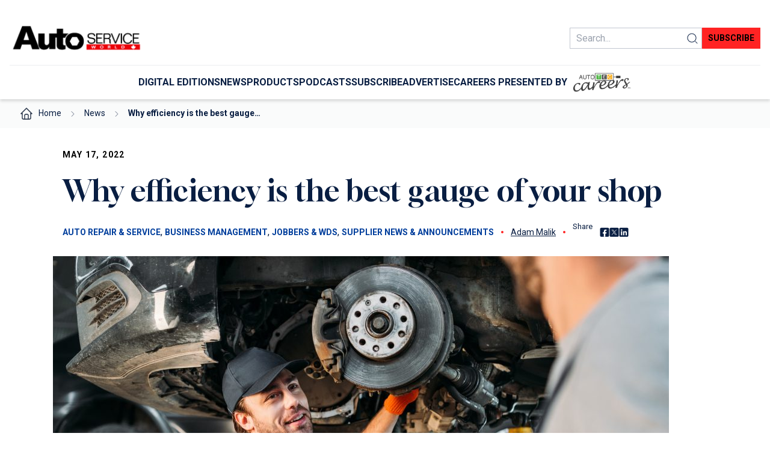

--- FILE ---
content_type: text/html; charset=UTF-8
request_url: https://www.autoserviceworld.com/why-efficiency-is-the-best-gauge-of-your-shop/
body_size: 24785
content:
<!DOCTYPE html>
<html lang="en-CA">
<head>
	<meta charset="UTF-8" />
	<meta name="viewport" content="width=device-width, initial-scale=1" />
<meta name='robots' content='index, follow, max-image-preview:large, max-snippet:-1, max-video-preview:-1' />
	<style>img:is([sizes="auto" i], [sizes^="auto," i]) { contain-intrinsic-size: 3000px 1500px }</style>
	
	<!-- This site is optimized with the Yoast SEO plugin v18.5.1 - https://yoast.com/wordpress/plugins/seo/ -->
	<link rel="canonical" href="https://www.autoserviceworld.com/why-efficiency-is-the-best-gauge-of-your-shop/" />
	<meta property="og:locale" content="en_US" />
	<meta property="og:type" content="article" />
	<meta property="og:title" content="Why efficiency is the best gauge of your shop - Auto Service World" />
	<meta property="og:description" content="A shop can be productive in a day. But is it being efficient over a wider scope? That&#8217;s what Bryan Stasch, vice president of product and content development at the Automotive Training Institute, wants shops to measure themselves on. Productivity is how much a technician gets done. Efficiency is measured per job and how well [&hellip;]" />
	<meta property="og:url" content="https://www.autoserviceworld.com/why-efficiency-is-the-best-gauge-of-your-shop/" />
	<meta property="og:site_name" content="Auto Service World" />
	<meta property="article:published_time" content="2022-05-17T10:30:05+00:00" />
	<meta property="article:modified_time" content="2024-08-13T00:02:09+00:00" />
	<meta property="og:image" content="https://www.autoserviceworld.com/wp-content/uploads/sites/2/2022/05/Mechnic-technician-shop-garage-tool-Depositphotos_204691222_L-1024x684-1.jpg" />
	<meta property="og:image:width" content="1024" />
	<meta property="og:image:height" content="684" />
	<meta property="og:image:type" content="image/jpeg" />
	<meta name="twitter:card" content="summary_large_image" />
	<meta name="twitter:label1" content="Written by" />
	<meta name="twitter:data1" content="Adam Malik" />
	<meta name="twitter:label2" content="Est. reading time" />
	<meta name="twitter:data2" content="2 minutes" />
	<script type="application/ld+json" class="yoast-schema-graph">{"@context":"https://schema.org","@graph":[{"@type":"WebSite","@id":"https://www.autoserviceworld.com/#website","url":"https://www.autoserviceworld.com/","name":"Auto Service World","description":"","potentialAction":[{"@type":"SearchAction","target":{"@type":"EntryPoint","urlTemplate":"https://www.autoserviceworld.com/?s={search_term_string}"},"query-input":"required name=search_term_string"}],"inLanguage":"en-CA"},{"@type":"ImageObject","@id":"https://www.autoserviceworld.com/why-efficiency-is-the-best-gauge-of-your-shop/#primaryimage","inLanguage":"en-CA","url":"https://www.autoserviceworld.com/wp-content/uploads/sites/2/2022/05/Mechnic-technician-shop-garage-tool-Depositphotos_204691222_L-1024x684-1.jpg","contentUrl":"https://www.autoserviceworld.com/wp-content/uploads/sites/2/2022/05/Mechnic-technician-shop-garage-tool-Depositphotos_204691222_L-1024x684-1.jpg","width":1024,"height":684,"caption":"Mechnic-technician-shop-garage-tool-Depositphotos_204691222_L-1024x684.jpg"},{"@type":"WebPage","@id":"https://www.autoserviceworld.com/why-efficiency-is-the-best-gauge-of-your-shop/#webpage","url":"https://www.autoserviceworld.com/why-efficiency-is-the-best-gauge-of-your-shop/","name":"Why efficiency is the best gauge of your shop - Auto Service World","isPartOf":{"@id":"https://www.autoserviceworld.com/#website"},"primaryImageOfPage":{"@id":"https://www.autoserviceworld.com/why-efficiency-is-the-best-gauge-of-your-shop/#primaryimage"},"datePublished":"2022-05-17T10:30:05+00:00","dateModified":"2024-08-13T00:02:09+00:00","author":{"@id":"https://www.autoserviceworld.com/#/schema/person/a847cd376b1880809126bc0ad332c42f"},"breadcrumb":{"@id":"https://www.autoserviceworld.com/why-efficiency-is-the-best-gauge-of-your-shop/#breadcrumb"},"inLanguage":"en-CA","potentialAction":[{"@type":"ReadAction","target":["https://www.autoserviceworld.com/why-efficiency-is-the-best-gauge-of-your-shop/"]}]},{"@type":"BreadcrumbList","@id":"https://www.autoserviceworld.com/why-efficiency-is-the-best-gauge-of-your-shop/#breadcrumb","itemListElement":[{"@type":"ListItem","position":1,"name":"Home","item":"https://www.autoserviceworld.com/"},{"@type":"ListItem","position":2,"name":"News","item":"https://www.autoserviceworld.com/news/"},{"@type":"ListItem","position":3,"name":"Why efficiency is the best gauge&hellip;"}]},{"@type":"Person","@id":"https://www.autoserviceworld.com/#/schema/person/a847cd376b1880809126bc0ad332c42f","name":"Adam Malik","image":{"@type":"ImageObject","@id":"https://www.autoserviceworld.com/#personlogo","inLanguage":"en-CA","url":"https://secure.gravatar.com/avatar/cb94f0db244f3d387b52f2b8e1d17f7188d8cca08da23e2b2b5b2c696e601089?s=96&d=mm&r=g","contentUrl":"https://secure.gravatar.com/avatar/cb94f0db244f3d387b52f2b8e1d17f7188d8cca08da23e2b2b5b2c696e601089?s=96&d=mm&r=g","caption":"Adam Malik"},"url":"https://www.autoserviceworld.com/author/adam/"}]}</script>
	<!-- / Yoast SEO plugin. -->


<title>Why efficiency is the best gauge of your shop - Auto Service World</title>
<link rel='dns-prefetch' href='//www.googletagmanager.com' />
<link rel="alternate" type="application/rss+xml" title="Auto Service World &raquo; Feed" href="https://www.autoserviceworld.com/feed/" />
<link rel="alternate" type="application/rss+xml" title="Auto Service World &raquo; Comments Feed" href="https://www.autoserviceworld.com/comments/feed/" />
<link rel="alternate" type="application/rss+xml" title="Auto Service World &raquo; Why efficiency is the best gauge of your shop Comments Feed" href="https://www.autoserviceworld.com/why-efficiency-is-the-best-gauge-of-your-shop/feed/" />
<script>
window._wpemojiSettings = {"baseUrl":"https:\/\/s.w.org\/images\/core\/emoji\/16.0.1\/72x72\/","ext":".png","svgUrl":"https:\/\/s.w.org\/images\/core\/emoji\/16.0.1\/svg\/","svgExt":".svg","source":{"concatemoji":"https:\/\/www.autoserviceworld.com\/wp-includes\/js\/wp-emoji-release.min.js?ver=6.8.3"}};
/*! This file is auto-generated */
!function(s,n){var o,i,e;function c(e){try{var t={supportTests:e,timestamp:(new Date).valueOf()};sessionStorage.setItem(o,JSON.stringify(t))}catch(e){}}function p(e,t,n){e.clearRect(0,0,e.canvas.width,e.canvas.height),e.fillText(t,0,0);var t=new Uint32Array(e.getImageData(0,0,e.canvas.width,e.canvas.height).data),a=(e.clearRect(0,0,e.canvas.width,e.canvas.height),e.fillText(n,0,0),new Uint32Array(e.getImageData(0,0,e.canvas.width,e.canvas.height).data));return t.every(function(e,t){return e===a[t]})}function u(e,t){e.clearRect(0,0,e.canvas.width,e.canvas.height),e.fillText(t,0,0);for(var n=e.getImageData(16,16,1,1),a=0;a<n.data.length;a++)if(0!==n.data[a])return!1;return!0}function f(e,t,n,a){switch(t){case"flag":return n(e,"\ud83c\udff3\ufe0f\u200d\u26a7\ufe0f","\ud83c\udff3\ufe0f\u200b\u26a7\ufe0f")?!1:!n(e,"\ud83c\udde8\ud83c\uddf6","\ud83c\udde8\u200b\ud83c\uddf6")&&!n(e,"\ud83c\udff4\udb40\udc67\udb40\udc62\udb40\udc65\udb40\udc6e\udb40\udc67\udb40\udc7f","\ud83c\udff4\u200b\udb40\udc67\u200b\udb40\udc62\u200b\udb40\udc65\u200b\udb40\udc6e\u200b\udb40\udc67\u200b\udb40\udc7f");case"emoji":return!a(e,"\ud83e\udedf")}return!1}function g(e,t,n,a){var r="undefined"!=typeof WorkerGlobalScope&&self instanceof WorkerGlobalScope?new OffscreenCanvas(300,150):s.createElement("canvas"),o=r.getContext("2d",{willReadFrequently:!0}),i=(o.textBaseline="top",o.font="600 32px Arial",{});return e.forEach(function(e){i[e]=t(o,e,n,a)}),i}function t(e){var t=s.createElement("script");t.src=e,t.defer=!0,s.head.appendChild(t)}"undefined"!=typeof Promise&&(o="wpEmojiSettingsSupports",i=["flag","emoji"],n.supports={everything:!0,everythingExceptFlag:!0},e=new Promise(function(e){s.addEventListener("DOMContentLoaded",e,{once:!0})}),new Promise(function(t){var n=function(){try{var e=JSON.parse(sessionStorage.getItem(o));if("object"==typeof e&&"number"==typeof e.timestamp&&(new Date).valueOf()<e.timestamp+604800&&"object"==typeof e.supportTests)return e.supportTests}catch(e){}return null}();if(!n){if("undefined"!=typeof Worker&&"undefined"!=typeof OffscreenCanvas&&"undefined"!=typeof URL&&URL.createObjectURL&&"undefined"!=typeof Blob)try{var e="postMessage("+g.toString()+"("+[JSON.stringify(i),f.toString(),p.toString(),u.toString()].join(",")+"));",a=new Blob([e],{type:"text/javascript"}),r=new Worker(URL.createObjectURL(a),{name:"wpTestEmojiSupports"});return void(r.onmessage=function(e){c(n=e.data),r.terminate(),t(n)})}catch(e){}c(n=g(i,f,p,u))}t(n)}).then(function(e){for(var t in e)n.supports[t]=e[t],n.supports.everything=n.supports.everything&&n.supports[t],"flag"!==t&&(n.supports.everythingExceptFlag=n.supports.everythingExceptFlag&&n.supports[t]);n.supports.everythingExceptFlag=n.supports.everythingExceptFlag&&!n.supports.flag,n.DOMReady=!1,n.readyCallback=function(){n.DOMReady=!0}}).then(function(){return e}).then(function(){var e;n.supports.everything||(n.readyCallback(),(e=n.source||{}).concatemoji?t(e.concatemoji):e.wpemoji&&e.twemoji&&(t(e.twemoji),t(e.wpemoji)))}))}((window,document),window._wpemojiSettings);
</script>
<style id='tk-spacer-style-inline-css'>
/*!************************************************************************************************************************************************************************************************************************************************************************************************!*\
  !*** css ../../../../../../../node_modules/css-loader/dist/cjs.js??ruleSet[1].rules[4].use[1]!../../../../../../../node_modules/postcss-loader/dist/cjs.js??ruleSet[1].rules[4].use[2]!../../../../../../../node_modules/sass-loader/dist/cjs.js??ruleSet[1].rules[4].use[3]!./src/style.scss ***!
  \************************************************************************************************************************************************************************************************************************************************************************************************/
/**
 * The following styles get applied both on the front of your site
 * and in the editor.
 *
 * Replace them with your own styles or remove the file completely.
 */

/*# sourceMappingURL=style-index.css.map*/
</style>
<style id='tkm-blocks-ads-block-style-inline-css'>
.wp-block-tkm-blocks-ads-block iframe{margin-inline:auto}.wp-block-tkm-blocks-ads-block.wallpaper-ad.justify-end+*{max-width:1136px;width:100%}

</style>
<style id='wp-block-site-logo-inline-css'>
.wp-block-site-logo{box-sizing:border-box;line-height:0}.wp-block-site-logo a{display:inline-block;line-height:0}.wp-block-site-logo.is-default-size img{height:auto;width:120px}.wp-block-site-logo img{height:auto;max-width:100%}.wp-block-site-logo a,.wp-block-site-logo img{border-radius:inherit}.wp-block-site-logo.aligncenter{margin-left:auto;margin-right:auto;text-align:center}:root :where(.wp-block-site-logo.is-style-rounded){border-radius:9999px}
</style>
<link rel='stylesheet' id='wp-block-search-css' href='https://www.autoserviceworld.com/wp-includes/blocks/search/style.min.css?ver=6.8.3' media='all' />
<style id='wp-block-button-inline-css'>
.wp-block-button__link{align-content:center;box-sizing:border-box;cursor:pointer;display:inline-block;height:100%;text-align:center;word-break:break-word}.wp-block-button__link.aligncenter{text-align:center}.wp-block-button__link.alignright{text-align:right}:where(.wp-block-button__link){border-radius:9999px;box-shadow:none;padding:calc(.667em + 2px) calc(1.333em + 2px);text-decoration:none}.wp-block-button[style*=text-decoration] .wp-block-button__link{text-decoration:inherit}.wp-block-buttons>.wp-block-button.has-custom-width{max-width:none}.wp-block-buttons>.wp-block-button.has-custom-width .wp-block-button__link{width:100%}.wp-block-buttons>.wp-block-button.has-custom-font-size .wp-block-button__link{font-size:inherit}.wp-block-buttons>.wp-block-button.wp-block-button__width-25{width:calc(25% - var(--wp--style--block-gap, .5em)*.75)}.wp-block-buttons>.wp-block-button.wp-block-button__width-50{width:calc(50% - var(--wp--style--block-gap, .5em)*.5)}.wp-block-buttons>.wp-block-button.wp-block-button__width-75{width:calc(75% - var(--wp--style--block-gap, .5em)*.25)}.wp-block-buttons>.wp-block-button.wp-block-button__width-100{flex-basis:100%;width:100%}.wp-block-buttons.is-vertical>.wp-block-button.wp-block-button__width-25{width:25%}.wp-block-buttons.is-vertical>.wp-block-button.wp-block-button__width-50{width:50%}.wp-block-buttons.is-vertical>.wp-block-button.wp-block-button__width-75{width:75%}.wp-block-button.is-style-squared,.wp-block-button__link.wp-block-button.is-style-squared{border-radius:0}.wp-block-button.no-border-radius,.wp-block-button__link.no-border-radius{border-radius:0!important}:root :where(.wp-block-button .wp-block-button__link.is-style-outline),:root :where(.wp-block-button.is-style-outline>.wp-block-button__link){border:2px solid;padding:.667em 1.333em}:root :where(.wp-block-button .wp-block-button__link.is-style-outline:not(.has-text-color)),:root :where(.wp-block-button.is-style-outline>.wp-block-button__link:not(.has-text-color)){color:currentColor}:root :where(.wp-block-button .wp-block-button__link.is-style-outline:not(.has-background)),:root :where(.wp-block-button.is-style-outline>.wp-block-button__link:not(.has-background)){background-color:initial;background-image:none}
</style>
<style id='wp-block-buttons-inline-css'>
.wp-block-buttons{box-sizing:border-box}.wp-block-buttons.is-vertical{flex-direction:column}.wp-block-buttons.is-vertical>.wp-block-button:last-child{margin-bottom:0}.wp-block-buttons>.wp-block-button{display:inline-block;margin:0}.wp-block-buttons.is-content-justification-left{justify-content:flex-start}.wp-block-buttons.is-content-justification-left.is-vertical{align-items:flex-start}.wp-block-buttons.is-content-justification-center{justify-content:center}.wp-block-buttons.is-content-justification-center.is-vertical{align-items:center}.wp-block-buttons.is-content-justification-right{justify-content:flex-end}.wp-block-buttons.is-content-justification-right.is-vertical{align-items:flex-end}.wp-block-buttons.is-content-justification-space-between{justify-content:space-between}.wp-block-buttons.aligncenter{text-align:center}.wp-block-buttons:not(.is-content-justification-space-between,.is-content-justification-right,.is-content-justification-left,.is-content-justification-center) .wp-block-button.aligncenter{margin-left:auto;margin-right:auto;width:100%}.wp-block-buttons[style*=text-decoration] .wp-block-button,.wp-block-buttons[style*=text-decoration] .wp-block-button__link{text-decoration:inherit}.wp-block-buttons.has-custom-font-size .wp-block-button__link{font-size:inherit}.wp-block-buttons .wp-block-button__link{width:100%}.wp-block-button.aligncenter{text-align:center}
</style>
<style id='wp-block-group-inline-css'>
.wp-block-group{box-sizing:border-box}:where(.wp-block-group.wp-block-group-is-layout-constrained){position:relative}
</style>
<style id='wp-block-heading-inline-css'>
h1.has-background,h2.has-background,h3.has-background,h4.has-background,h5.has-background,h6.has-background{padding:1.25em 2.375em}h1.has-text-align-left[style*=writing-mode]:where([style*=vertical-lr]),h1.has-text-align-right[style*=writing-mode]:where([style*=vertical-rl]),h2.has-text-align-left[style*=writing-mode]:where([style*=vertical-lr]),h2.has-text-align-right[style*=writing-mode]:where([style*=vertical-rl]),h3.has-text-align-left[style*=writing-mode]:where([style*=vertical-lr]),h3.has-text-align-right[style*=writing-mode]:where([style*=vertical-rl]),h4.has-text-align-left[style*=writing-mode]:where([style*=vertical-lr]),h4.has-text-align-right[style*=writing-mode]:where([style*=vertical-rl]),h5.has-text-align-left[style*=writing-mode]:where([style*=vertical-lr]),h5.has-text-align-right[style*=writing-mode]:where([style*=vertical-rl]),h6.has-text-align-left[style*=writing-mode]:where([style*=vertical-lr]),h6.has-text-align-right[style*=writing-mode]:where([style*=vertical-rl]){rotate:180deg}
</style>
<style id='wp-block-paragraph-inline-css'>
.is-small-text{font-size:.875em}.is-regular-text{font-size:1em}.is-large-text{font-size:2.25em}.is-larger-text{font-size:3em}.has-drop-cap:not(:focus):first-letter{float:left;font-size:8.4em;font-style:normal;font-weight:100;line-height:.68;margin:.05em .1em 0 0;text-transform:uppercase}body.rtl .has-drop-cap:not(:focus):first-letter{float:none;margin-left:.1em}p.has-drop-cap.has-background{overflow:hidden}:root :where(p.has-background){padding:1.25em 2.375em}:where(p.has-text-color:not(.has-link-color)) a{color:inherit}p.has-text-align-left[style*="writing-mode:vertical-lr"],p.has-text-align-right[style*="writing-mode:vertical-rl"]{rotate:180deg}
</style>
<style id='wp-block-spacer-inline-css'>
.wp-block-spacer{clear:both}
</style>
<style id='wp-block-separator-inline-css'>
@charset "UTF-8";.wp-block-separator{border:none;border-top:2px solid}:root :where(.wp-block-separator.is-style-dots){height:auto;line-height:1;text-align:center}:root :where(.wp-block-separator.is-style-dots):before{color:currentColor;content:"···";font-family:serif;font-size:1.5em;letter-spacing:2em;padding-left:2em}.wp-block-separator.is-style-dots{background:none!important;border:none!important}
</style>
<style id='wp-block-post-featured-image-inline-css'>
.wp-block-post-featured-image{margin-left:0;margin-right:0}.wp-block-post-featured-image a{display:block;height:100%}.wp-block-post-featured-image :where(img){box-sizing:border-box;height:auto;max-width:100%;vertical-align:bottom;width:100%}.wp-block-post-featured-image.alignfull img,.wp-block-post-featured-image.alignwide img{width:100%}.wp-block-post-featured-image .wp-block-post-featured-image__overlay.has-background-dim{background-color:#000;inset:0;position:absolute}.wp-block-post-featured-image{position:relative}.wp-block-post-featured-image .wp-block-post-featured-image__overlay.has-background-gradient{background-color:initial}.wp-block-post-featured-image .wp-block-post-featured-image__overlay.has-background-dim-0{opacity:0}.wp-block-post-featured-image .wp-block-post-featured-image__overlay.has-background-dim-10{opacity:.1}.wp-block-post-featured-image .wp-block-post-featured-image__overlay.has-background-dim-20{opacity:.2}.wp-block-post-featured-image .wp-block-post-featured-image__overlay.has-background-dim-30{opacity:.3}.wp-block-post-featured-image .wp-block-post-featured-image__overlay.has-background-dim-40{opacity:.4}.wp-block-post-featured-image .wp-block-post-featured-image__overlay.has-background-dim-50{opacity:.5}.wp-block-post-featured-image .wp-block-post-featured-image__overlay.has-background-dim-60{opacity:.6}.wp-block-post-featured-image .wp-block-post-featured-image__overlay.has-background-dim-70{opacity:.7}.wp-block-post-featured-image .wp-block-post-featured-image__overlay.has-background-dim-80{opacity:.8}.wp-block-post-featured-image .wp-block-post-featured-image__overlay.has-background-dim-90{opacity:.9}.wp-block-post-featured-image .wp-block-post-featured-image__overlay.has-background-dim-100{opacity:1}.wp-block-post-featured-image:where(.alignleft,.alignright){width:100%}
</style>
<style id='wp-block-post-title-inline-css'>
.wp-block-post-title{box-sizing:border-box;word-break:break-word}.wp-block-post-title :where(a){display:inline-block;font-family:inherit;font-size:inherit;font-style:inherit;font-weight:inherit;letter-spacing:inherit;line-height:inherit;text-decoration:inherit}
</style>
<style id='wp-block-post-excerpt-inline-css'>
:where(.wp-block-post-excerpt){box-sizing:border-box;margin-bottom:var(--wp--style--block-gap);margin-top:var(--wp--style--block-gap)}.wp-block-post-excerpt__excerpt{margin-bottom:0;margin-top:0}.wp-block-post-excerpt__more-text{margin-bottom:0;margin-top:var(--wp--style--block-gap)}.wp-block-post-excerpt__more-link{display:inline-block}
</style>
<style id='wp-block-columns-inline-css'>
.wp-block-columns{align-items:normal!important;box-sizing:border-box;display:flex;flex-wrap:wrap!important}@media (min-width:782px){.wp-block-columns{flex-wrap:nowrap!important}}.wp-block-columns.are-vertically-aligned-top{align-items:flex-start}.wp-block-columns.are-vertically-aligned-center{align-items:center}.wp-block-columns.are-vertically-aligned-bottom{align-items:flex-end}@media (max-width:781px){.wp-block-columns:not(.is-not-stacked-on-mobile)>.wp-block-column{flex-basis:100%!important}}@media (min-width:782px){.wp-block-columns:not(.is-not-stacked-on-mobile)>.wp-block-column{flex-basis:0;flex-grow:1}.wp-block-columns:not(.is-not-stacked-on-mobile)>.wp-block-column[style*=flex-basis]{flex-grow:0}}.wp-block-columns.is-not-stacked-on-mobile{flex-wrap:nowrap!important}.wp-block-columns.is-not-stacked-on-mobile>.wp-block-column{flex-basis:0;flex-grow:1}.wp-block-columns.is-not-stacked-on-mobile>.wp-block-column[style*=flex-basis]{flex-grow:0}:where(.wp-block-columns){margin-bottom:1.75em}:where(.wp-block-columns.has-background){padding:1.25em 2.375em}.wp-block-column{flex-grow:1;min-width:0;overflow-wrap:break-word;word-break:break-word}.wp-block-column.is-vertically-aligned-top{align-self:flex-start}.wp-block-column.is-vertically-aligned-center{align-self:center}.wp-block-column.is-vertically-aligned-bottom{align-self:flex-end}.wp-block-column.is-vertically-aligned-stretch{align-self:stretch}.wp-block-column.is-vertically-aligned-bottom,.wp-block-column.is-vertically-aligned-center,.wp-block-column.is-vertically-aligned-top{width:100%}
</style>
<style id='wp-block-post-template-inline-css'>
.wp-block-post-template{box-sizing:border-box;list-style:none;margin-bottom:0;margin-top:0;max-width:100%;padding:0}.wp-block-post-template.is-flex-container{display:flex;flex-direction:row;flex-wrap:wrap;gap:1.25em}.wp-block-post-template.is-flex-container>li{margin:0;width:100%}@media (min-width:600px){.wp-block-post-template.is-flex-container.is-flex-container.columns-2>li{width:calc(50% - .625em)}.wp-block-post-template.is-flex-container.is-flex-container.columns-3>li{width:calc(33.33333% - .83333em)}.wp-block-post-template.is-flex-container.is-flex-container.columns-4>li{width:calc(25% - .9375em)}.wp-block-post-template.is-flex-container.is-flex-container.columns-5>li{width:calc(20% - 1em)}.wp-block-post-template.is-flex-container.is-flex-container.columns-6>li{width:calc(16.66667% - 1.04167em)}}@media (max-width:600px){.wp-block-post-template-is-layout-grid.wp-block-post-template-is-layout-grid.wp-block-post-template-is-layout-grid.wp-block-post-template-is-layout-grid{grid-template-columns:1fr}}.wp-block-post-template-is-layout-constrained>li>.alignright,.wp-block-post-template-is-layout-flow>li>.alignright{float:right;margin-inline-end:0;margin-inline-start:2em}.wp-block-post-template-is-layout-constrained>li>.alignleft,.wp-block-post-template-is-layout-flow>li>.alignleft{float:left;margin-inline-end:2em;margin-inline-start:0}.wp-block-post-template-is-layout-constrained>li>.aligncenter,.wp-block-post-template-is-layout-flow>li>.aligncenter{margin-inline-end:auto;margin-inline-start:auto}
</style>
<style id='tkm-blocks-mega-menu-item-style-inline-css'>
.wp-block-tkm-blocks-mega-menu-item.has-submenu>a:after,.wp-block-tkm-blocks-mega-menu-item.has-submenu>span:after{content:url([data-uri]);margin-left:1rem}

</style>
<style id='tkm-blocks-mega-menu-block-style-inline-css'>


</style>
<style id='wp-block-post-date-inline-css'>
.wp-block-post-date{box-sizing:border-box}
</style>
<style id='wp-block-post-terms-inline-css'>
.wp-block-post-terms{box-sizing:border-box}.wp-block-post-terms .wp-block-post-terms__separator{white-space:pre-wrap}
</style>
<style id='wp-block-post-author-name-inline-css'>
.wp-block-post-author-name{box-sizing:border-box}
</style>
<link rel='stylesheet' id='outermost-social-sharing-style-css' href='https://www.autoserviceworld.com/wp-content/plugins/social-sharing-block/build/social-sharing/style-index.css?ver=6.8.3' media='all' />
<style id='tkm-blocks-sponsor-style-inline-css'>


</style>
<style id='wp-block-post-content-inline-css'>
.wp-block-post-content{display:flow-root}
</style>
<style id='wp-block-comment-template-inline-css'>
.wp-block-comment-template{box-sizing:border-box;list-style:none;margin-bottom:0;max-width:100%;padding:0}.wp-block-comment-template li{clear:both}.wp-block-comment-template ol{list-style:none;margin-bottom:0;max-width:100%;padding-left:2rem}.wp-block-comment-template.alignleft{float:left}.wp-block-comment-template.aligncenter{margin-left:auto;margin-right:auto;width:fit-content}.wp-block-comment-template.alignright{float:right}
</style>
<style id='wp-block-post-comments-form-inline-css'>
:where(.wp-block-post-comments-form) input:not([type=submit]),:where(.wp-block-post-comments-form) textarea{border:1px solid #949494;font-family:inherit;font-size:1em}:where(.wp-block-post-comments-form) input:where(:not([type=submit]):not([type=checkbox])),:where(.wp-block-post-comments-form) textarea{padding:calc(.667em + 2px)}.wp-block-post-comments-form{box-sizing:border-box}.wp-block-post-comments-form[style*=font-weight] :where(.comment-reply-title){font-weight:inherit}.wp-block-post-comments-form[style*=font-family] :where(.comment-reply-title){font-family:inherit}.wp-block-post-comments-form[class*=-font-size] :where(.comment-reply-title),.wp-block-post-comments-form[style*=font-size] :where(.comment-reply-title){font-size:inherit}.wp-block-post-comments-form[style*=line-height] :where(.comment-reply-title){line-height:inherit}.wp-block-post-comments-form[style*=font-style] :where(.comment-reply-title){font-style:inherit}.wp-block-post-comments-form[style*=letter-spacing] :where(.comment-reply-title){letter-spacing:inherit}.wp-block-post-comments-form :where(input[type=submit]){box-shadow:none;cursor:pointer;display:inline-block;overflow-wrap:break-word;text-align:center}.wp-block-post-comments-form .comment-form input:not([type=submit]):not([type=checkbox]):not([type=hidden]),.wp-block-post-comments-form .comment-form textarea{box-sizing:border-box;display:block;width:100%}.wp-block-post-comments-form .comment-form-author label,.wp-block-post-comments-form .comment-form-email label,.wp-block-post-comments-form .comment-form-url label{display:block;margin-bottom:.25em}.wp-block-post-comments-form .comment-form-cookies-consent{display:flex;gap:.25em}.wp-block-post-comments-form .comment-form-cookies-consent #wp-comment-cookies-consent{margin-top:.35em}.wp-block-post-comments-form .comment-reply-title{margin-bottom:0}.wp-block-post-comments-form .comment-reply-title :where(small){font-size:var(--wp--preset--font-size--medium,smaller);margin-left:.5em}
</style>
<style id='wp-block-comments-inline-css'>
.wp-block-post-comments{box-sizing:border-box}.wp-block-post-comments .alignleft{float:left}.wp-block-post-comments .alignright{float:right}.wp-block-post-comments .navigation:after{clear:both;content:"";display:table}.wp-block-post-comments .commentlist{clear:both;list-style:none;margin:0;padding:0}.wp-block-post-comments .commentlist .comment{min-height:2.25em;padding-left:3.25em}.wp-block-post-comments .commentlist .comment p{font-size:1em;line-height:1.8;margin:1em 0}.wp-block-post-comments .commentlist .children{list-style:none;margin:0;padding:0}.wp-block-post-comments .comment-author{line-height:1.5}.wp-block-post-comments .comment-author .avatar{border-radius:1.5em;display:block;float:left;height:2.5em;margin-right:.75em;margin-top:.5em;width:2.5em}.wp-block-post-comments .comment-author cite{font-style:normal}.wp-block-post-comments .comment-meta{font-size:.875em;line-height:1.5}.wp-block-post-comments .comment-meta b{font-weight:400}.wp-block-post-comments .comment-meta .comment-awaiting-moderation{display:block;margin-bottom:1em;margin-top:1em}.wp-block-post-comments .comment-body .commentmetadata{font-size:.875em}.wp-block-post-comments .comment-form-author label,.wp-block-post-comments .comment-form-comment label,.wp-block-post-comments .comment-form-email label,.wp-block-post-comments .comment-form-url label{display:block;margin-bottom:.25em}.wp-block-post-comments .comment-form input:not([type=submit]):not([type=checkbox]),.wp-block-post-comments .comment-form textarea{box-sizing:border-box;display:block;width:100%}.wp-block-post-comments .comment-form-cookies-consent{display:flex;gap:.25em}.wp-block-post-comments .comment-form-cookies-consent #wp-comment-cookies-consent{margin-top:.35em}.wp-block-post-comments .comment-reply-title{margin-bottom:0}.wp-block-post-comments .comment-reply-title :where(small){font-size:var(--wp--preset--font-size--medium,smaller);margin-left:.5em}.wp-block-post-comments .reply{font-size:.875em;margin-bottom:1.4em}.wp-block-post-comments input:not([type=submit]),.wp-block-post-comments textarea{border:1px solid #949494;font-family:inherit;font-size:1em}.wp-block-post-comments input:not([type=submit]):not([type=checkbox]),.wp-block-post-comments textarea{padding:calc(.667em + 2px)}:where(.wp-block-post-comments input[type=submit]){border:none}.wp-block-comments{box-sizing:border-box}
</style>
<style id='wp-block-navigation-link-inline-css'>
.wp-block-navigation .wp-block-navigation-item__label{overflow-wrap:break-word}.wp-block-navigation .wp-block-navigation-item__description{display:none}.link-ui-tools{border-top:1px solid #f0f0f0;padding:8px}.link-ui-block-inserter{padding-top:8px}.link-ui-block-inserter__back{margin-left:8px;text-transform:uppercase}
</style>
<link rel='stylesheet' id='wp-block-navigation-css' href='https://www.autoserviceworld.com/wp-includes/blocks/navigation/style.min.css?ver=6.8.3' media='all' />
<link rel='stylesheet' id='wp-block-social-links-css' href='https://www.autoserviceworld.com/wp-includes/blocks/social-links/style.min.css?ver=6.8.3' media='all' />
<link rel='stylesheet' id='wp-block-image-css' href='https://www.autoserviceworld.com/wp-includes/blocks/image/style.min.css?ver=6.8.3' media='all' />
<style id='wp-emoji-styles-inline-css'>

	img.wp-smiley, img.emoji {
		display: inline !important;
		border: none !important;
		box-shadow: none !important;
		height: 1em !important;
		width: 1em !important;
		margin: 0 0.07em !important;
		vertical-align: -0.1em !important;
		background: none !important;
		padding: 0 !important;
	}
</style>
<link rel='stylesheet' id='wp-block-library-css' href='https://www.autoserviceworld.com/wp-includes/css/dist/block-library/common.min.css?ver=6.8.3' media='all' />
<style id='global-styles-inline-css'>
:root{--wp--preset--aspect-ratio--square: 1;--wp--preset--aspect-ratio--4-3: 4/3;--wp--preset--aspect-ratio--3-4: 3/4;--wp--preset--aspect-ratio--3-2: 3/2;--wp--preset--aspect-ratio--2-3: 2/3;--wp--preset--aspect-ratio--16-9: 16/9;--wp--preset--aspect-ratio--9-16: 9/16;--wp--preset--color--black: #000000;--wp--preset--color--cyan-bluish-gray: #abb8c3;--wp--preset--color--white: #ffffff;--wp--preset--color--pale-pink: #f78da7;--wp--preset--color--vivid-red: #cf2e2e;--wp--preset--color--luminous-vivid-orange: #ff6900;--wp--preset--color--luminous-vivid-amber: #fcb900;--wp--preset--color--light-green-cyan: #7bdcb5;--wp--preset--color--vivid-green-cyan: #00d084;--wp--preset--color--pale-cyan-blue: #8ed1fc;--wp--preset--color--vivid-cyan-blue: #0693e3;--wp--preset--color--vivid-purple: #9b51e0;--wp--preset--color--primary: #ff2323;--wp--preset--color--primary-light: #fff6f6;--wp--preset--color--primary-hover: #e62020;--wp--preset--color--category: #003e9c;--wp--preset--color--neutral-10: #fafbfb;--wp--preset--color--neutral-30: #ebedf0;--wp--preset--color--neutral-50: #c2c7d0;--wp--preset--color--neutral-600: #505f79;--wp--preset--color--neutral-900: #091e42;--wp--preset--gradient--vivid-cyan-blue-to-vivid-purple: linear-gradient(135deg,rgba(6,147,227,1) 0%,rgb(155,81,224) 100%);--wp--preset--gradient--light-green-cyan-to-vivid-green-cyan: linear-gradient(135deg,rgb(122,220,180) 0%,rgb(0,208,130) 100%);--wp--preset--gradient--luminous-vivid-amber-to-luminous-vivid-orange: linear-gradient(135deg,rgba(252,185,0,1) 0%,rgba(255,105,0,1) 100%);--wp--preset--gradient--luminous-vivid-orange-to-vivid-red: linear-gradient(135deg,rgba(255,105,0,1) 0%,rgb(207,46,46) 100%);--wp--preset--gradient--very-light-gray-to-cyan-bluish-gray: linear-gradient(135deg,rgb(238,238,238) 0%,rgb(169,184,195) 100%);--wp--preset--gradient--cool-to-warm-spectrum: linear-gradient(135deg,rgb(74,234,220) 0%,rgb(151,120,209) 20%,rgb(207,42,186) 40%,rgb(238,44,130) 60%,rgb(251,105,98) 80%,rgb(254,248,76) 100%);--wp--preset--gradient--blush-light-purple: linear-gradient(135deg,rgb(255,206,236) 0%,rgb(152,150,240) 100%);--wp--preset--gradient--blush-bordeaux: linear-gradient(135deg,rgb(254,205,165) 0%,rgb(254,45,45) 50%,rgb(107,0,62) 100%);--wp--preset--gradient--luminous-dusk: linear-gradient(135deg,rgb(255,203,112) 0%,rgb(199,81,192) 50%,rgb(65,88,208) 100%);--wp--preset--gradient--pale-ocean: linear-gradient(135deg,rgb(255,245,203) 0%,rgb(182,227,212) 50%,rgb(51,167,181) 100%);--wp--preset--gradient--electric-grass: linear-gradient(135deg,rgb(202,248,128) 0%,rgb(113,206,126) 100%);--wp--preset--gradient--midnight: linear-gradient(135deg,rgb(2,3,129) 0%,rgb(40,116,252) 100%);--wp--preset--font-size--small: 13px;--wp--preset--font-size--medium: clamp(14px, 0.875rem + ((1vw - 3.2px) * 0.469), 20px);--wp--preset--font-size--large: clamp(22.041px, 1.378rem + ((1vw - 3.2px) * 1.091), 36px);--wp--preset--font-size--x-large: clamp(25.014px, 1.563rem + ((1vw - 3.2px) * 1.327), 42px);--wp--preset--font-size--body-small: 13px;--wp--preset--font-family--gloock: Gloock, serif;--wp--preset--font-family--roboto: Roboto, sans-serif;--wp--preset--spacing--20: 4px;--wp--preset--spacing--30: 8px;--wp--preset--spacing--40: 12px;--wp--preset--spacing--50: 16px;--wp--preset--spacing--60: 20px;--wp--preset--spacing--70: 24px;--wp--preset--spacing--80: 28px;--wp--preset--shadow--natural: 6px 6px 9px rgba(0, 0, 0, 0.2);--wp--preset--shadow--deep: 12px 12px 50px rgba(0, 0, 0, 0.4);--wp--preset--shadow--sharp: 6px 6px 0px rgba(0, 0, 0, 0.2);--wp--preset--shadow--outlined: 6px 6px 0px -3px rgba(255, 255, 255, 1), 6px 6px rgba(0, 0, 0, 1);--wp--preset--shadow--crisp: 6px 6px 0px rgba(0, 0, 0, 1);--wp--custom--gap: 1rem;}.wp-block-button .wp-block-button__link{--wp--preset--color--white: #ffffff;--wp--preset--color--black: #000000;--wp--preset--color--primary: #ff2323;--wp--preset--color--neutral-900: #091e42;}.wp-block-group{--wp--preset--color--white: #ffffff;--wp--preset--color--black: #000000;--wp--preset--color--primary: #ff2323;--wp--preset--color--primary-light: #fff6f6;--wp--preset--color--neutral-900: #091e42;--wp--preset--color--neutral-600: #505f79;--wp--preset--color--neutral-50: #c2c7d0;--wp--preset--color--neutral-30: #ebedf0;}:root { --wp--style--global--content-size: 1136px;--wp--style--global--wide-size: calc( var(--wp--style--global--content-size) + 7% ); }:where(body) { margin: 0; }.wp-site-blocks { padding-top: var(--wp--style--root--padding-top); padding-bottom: var(--wp--style--root--padding-bottom); }.has-global-padding { padding-right: var(--wp--style--root--padding-right); padding-left: var(--wp--style--root--padding-left); }.has-global-padding > .alignfull { margin-right: calc(var(--wp--style--root--padding-right) * -1); margin-left: calc(var(--wp--style--root--padding-left) * -1); }.has-global-padding :where(:not(.alignfull.is-layout-flow) > .has-global-padding:not(.wp-block-block, .alignfull)) { padding-right: 0; padding-left: 0; }.has-global-padding :where(:not(.alignfull.is-layout-flow) > .has-global-padding:not(.wp-block-block, .alignfull)) > .alignfull { margin-left: 0; margin-right: 0; }.wp-site-blocks > .alignleft { float: left; margin-right: 2em; }.wp-site-blocks > .alignright { float: right; margin-left: 2em; }.wp-site-blocks > .aligncenter { justify-content: center; margin-left: auto; margin-right: auto; }:where(.wp-site-blocks) > * { margin-block-start: ; margin-block-end: 0; }:where(.wp-site-blocks) > :first-child { margin-block-start: 0; }:where(.wp-site-blocks) > :last-child { margin-block-end: 0; }:root { --wp--style--block-gap: ; }.is-layout-flow > .alignleft{float: left;margin-inline-start: 0;margin-inline-end: 2em;}.is-layout-flow > .alignright{float: right;margin-inline-start: 2em;margin-inline-end: 0;}.is-layout-flow > .aligncenter{margin-left: auto !important;margin-right: auto !important;}.is-layout-constrained > .alignleft{float: left;margin-inline-start: 0;margin-inline-end: 2em;}.is-layout-constrained > .alignright{float: right;margin-inline-start: 2em;margin-inline-end: 0;}.is-layout-constrained > .aligncenter{margin-left: auto !important;margin-right: auto !important;}.is-layout-constrained > :where(:not(.alignleft):not(.alignright):not(.alignfull)){max-width: var(--wp--style--global--content-size);margin-left: auto !important;margin-right: auto !important;}.is-layout-constrained > .alignwide{max-width: var(--wp--style--global--wide-size);}body .is-layout-flex{display: flex;}.is-layout-flex{flex-wrap: wrap;align-items: center;}.is-layout-flex > :is(*, div){margin: 0;}body .is-layout-grid{display: grid;}.is-layout-grid > :is(*, div){margin: 0;}body{--wp--style--root--padding-top: 0px;--wp--style--root--padding-right: 1rem;--wp--style--root--padding-bottom: 0px;--wp--style--root--padding-left: 1rem;}a:where(:not(.wp-element-button)){text-decoration: underline;}:root :where(.wp-element-button, .wp-block-button__link){background-color: #32373c;border-width: 0;color: #fff;font-family: inherit;font-size: inherit;line-height: inherit;padding: calc(0.667em + 2px) calc(1.333em + 2px);text-decoration: none;}.has-black-color{color: var(--wp--preset--color--black) !important;}.has-cyan-bluish-gray-color{color: var(--wp--preset--color--cyan-bluish-gray) !important;}.has-white-color{color: var(--wp--preset--color--white) !important;}.has-pale-pink-color{color: var(--wp--preset--color--pale-pink) !important;}.has-vivid-red-color{color: var(--wp--preset--color--vivid-red) !important;}.has-luminous-vivid-orange-color{color: var(--wp--preset--color--luminous-vivid-orange) !important;}.has-luminous-vivid-amber-color{color: var(--wp--preset--color--luminous-vivid-amber) !important;}.has-light-green-cyan-color{color: var(--wp--preset--color--light-green-cyan) !important;}.has-vivid-green-cyan-color{color: var(--wp--preset--color--vivid-green-cyan) !important;}.has-pale-cyan-blue-color{color: var(--wp--preset--color--pale-cyan-blue) !important;}.has-vivid-cyan-blue-color{color: var(--wp--preset--color--vivid-cyan-blue) !important;}.has-vivid-purple-color{color: var(--wp--preset--color--vivid-purple) !important;}.has-primary-color{color: var(--wp--preset--color--primary) !important;}.has-primary-light-color{color: var(--wp--preset--color--primary-light) !important;}.has-primary-hover-color{color: var(--wp--preset--color--primary-hover) !important;}.has-category-color{color: var(--wp--preset--color--category) !important;}.has-neutral-10-color{color: var(--wp--preset--color--neutral-10) !important;}.has-neutral-30-color{color: var(--wp--preset--color--neutral-30) !important;}.has-neutral-50-color{color: var(--wp--preset--color--neutral-50) !important;}.has-neutral-600-color{color: var(--wp--preset--color--neutral-600) !important;}.has-neutral-900-color{color: var(--wp--preset--color--neutral-900) !important;}.has-black-background-color{background-color: var(--wp--preset--color--black) !important;}.has-cyan-bluish-gray-background-color{background-color: var(--wp--preset--color--cyan-bluish-gray) !important;}.has-white-background-color{background-color: var(--wp--preset--color--white) !important;}.has-pale-pink-background-color{background-color: var(--wp--preset--color--pale-pink) !important;}.has-vivid-red-background-color{background-color: var(--wp--preset--color--vivid-red) !important;}.has-luminous-vivid-orange-background-color{background-color: var(--wp--preset--color--luminous-vivid-orange) !important;}.has-luminous-vivid-amber-background-color{background-color: var(--wp--preset--color--luminous-vivid-amber) !important;}.has-light-green-cyan-background-color{background-color: var(--wp--preset--color--light-green-cyan) !important;}.has-vivid-green-cyan-background-color{background-color: var(--wp--preset--color--vivid-green-cyan) !important;}.has-pale-cyan-blue-background-color{background-color: var(--wp--preset--color--pale-cyan-blue) !important;}.has-vivid-cyan-blue-background-color{background-color: var(--wp--preset--color--vivid-cyan-blue) !important;}.has-vivid-purple-background-color{background-color: var(--wp--preset--color--vivid-purple) !important;}.has-primary-background-color{background-color: var(--wp--preset--color--primary) !important;}.has-primary-light-background-color{background-color: var(--wp--preset--color--primary-light) !important;}.has-primary-hover-background-color{background-color: var(--wp--preset--color--primary-hover) !important;}.has-category-background-color{background-color: var(--wp--preset--color--category) !important;}.has-neutral-10-background-color{background-color: var(--wp--preset--color--neutral-10) !important;}.has-neutral-30-background-color{background-color: var(--wp--preset--color--neutral-30) !important;}.has-neutral-50-background-color{background-color: var(--wp--preset--color--neutral-50) !important;}.has-neutral-600-background-color{background-color: var(--wp--preset--color--neutral-600) !important;}.has-neutral-900-background-color{background-color: var(--wp--preset--color--neutral-900) !important;}.has-black-border-color{border-color: var(--wp--preset--color--black) !important;}.has-cyan-bluish-gray-border-color{border-color: var(--wp--preset--color--cyan-bluish-gray) !important;}.has-white-border-color{border-color: var(--wp--preset--color--white) !important;}.has-pale-pink-border-color{border-color: var(--wp--preset--color--pale-pink) !important;}.has-vivid-red-border-color{border-color: var(--wp--preset--color--vivid-red) !important;}.has-luminous-vivid-orange-border-color{border-color: var(--wp--preset--color--luminous-vivid-orange) !important;}.has-luminous-vivid-amber-border-color{border-color: var(--wp--preset--color--luminous-vivid-amber) !important;}.has-light-green-cyan-border-color{border-color: var(--wp--preset--color--light-green-cyan) !important;}.has-vivid-green-cyan-border-color{border-color: var(--wp--preset--color--vivid-green-cyan) !important;}.has-pale-cyan-blue-border-color{border-color: var(--wp--preset--color--pale-cyan-blue) !important;}.has-vivid-cyan-blue-border-color{border-color: var(--wp--preset--color--vivid-cyan-blue) !important;}.has-vivid-purple-border-color{border-color: var(--wp--preset--color--vivid-purple) !important;}.has-primary-border-color{border-color: var(--wp--preset--color--primary) !important;}.has-primary-light-border-color{border-color: var(--wp--preset--color--primary-light) !important;}.has-primary-hover-border-color{border-color: var(--wp--preset--color--primary-hover) !important;}.has-category-border-color{border-color: var(--wp--preset--color--category) !important;}.has-neutral-10-border-color{border-color: var(--wp--preset--color--neutral-10) !important;}.has-neutral-30-border-color{border-color: var(--wp--preset--color--neutral-30) !important;}.has-neutral-50-border-color{border-color: var(--wp--preset--color--neutral-50) !important;}.has-neutral-600-border-color{border-color: var(--wp--preset--color--neutral-600) !important;}.has-neutral-900-border-color{border-color: var(--wp--preset--color--neutral-900) !important;}.has-vivid-cyan-blue-to-vivid-purple-gradient-background{background: var(--wp--preset--gradient--vivid-cyan-blue-to-vivid-purple) !important;}.has-light-green-cyan-to-vivid-green-cyan-gradient-background{background: var(--wp--preset--gradient--light-green-cyan-to-vivid-green-cyan) !important;}.has-luminous-vivid-amber-to-luminous-vivid-orange-gradient-background{background: var(--wp--preset--gradient--luminous-vivid-amber-to-luminous-vivid-orange) !important;}.has-luminous-vivid-orange-to-vivid-red-gradient-background{background: var(--wp--preset--gradient--luminous-vivid-orange-to-vivid-red) !important;}.has-very-light-gray-to-cyan-bluish-gray-gradient-background{background: var(--wp--preset--gradient--very-light-gray-to-cyan-bluish-gray) !important;}.has-cool-to-warm-spectrum-gradient-background{background: var(--wp--preset--gradient--cool-to-warm-spectrum) !important;}.has-blush-light-purple-gradient-background{background: var(--wp--preset--gradient--blush-light-purple) !important;}.has-blush-bordeaux-gradient-background{background: var(--wp--preset--gradient--blush-bordeaux) !important;}.has-luminous-dusk-gradient-background{background: var(--wp--preset--gradient--luminous-dusk) !important;}.has-pale-ocean-gradient-background{background: var(--wp--preset--gradient--pale-ocean) !important;}.has-electric-grass-gradient-background{background: var(--wp--preset--gradient--electric-grass) !important;}.has-midnight-gradient-background{background: var(--wp--preset--gradient--midnight) !important;}.has-small-font-size{font-size: var(--wp--preset--font-size--small) !important;}.has-medium-font-size{font-size: var(--wp--preset--font-size--medium) !important;}.has-large-font-size{font-size: var(--wp--preset--font-size--large) !important;}.has-x-large-font-size{font-size: var(--wp--preset--font-size--x-large) !important;}.has-body-small-font-size{font-size: var(--wp--preset--font-size--body-small) !important;}.has-gloock-font-family{font-family: var(--wp--preset--font-family--gloock) !important;}.has-roboto-font-family{font-family: var(--wp--preset--font-family--roboto) !important;}.wp-block-button .wp-block-button__link.has-white-color{color: var(--wp--preset--color--white) !important;}.wp-block-button .wp-block-button__link.has-black-color{color: var(--wp--preset--color--black) !important;}.wp-block-button .wp-block-button__link.has-primary-color{color: var(--wp--preset--color--primary) !important;}.wp-block-button .wp-block-button__link.has-neutral-900-color{color: var(--wp--preset--color--neutral-900) !important;}.wp-block-button .wp-block-button__link.has-white-background-color{background-color: var(--wp--preset--color--white) !important;}.wp-block-button .wp-block-button__link.has-black-background-color{background-color: var(--wp--preset--color--black) !important;}.wp-block-button .wp-block-button__link.has-primary-background-color{background-color: var(--wp--preset--color--primary) !important;}.wp-block-button .wp-block-button__link.has-neutral-900-background-color{background-color: var(--wp--preset--color--neutral-900) !important;}.wp-block-button .wp-block-button__link.has-white-border-color{border-color: var(--wp--preset--color--white) !important;}.wp-block-button .wp-block-button__link.has-black-border-color{border-color: var(--wp--preset--color--black) !important;}.wp-block-button .wp-block-button__link.has-primary-border-color{border-color: var(--wp--preset--color--primary) !important;}.wp-block-button .wp-block-button__link.has-neutral-900-border-color{border-color: var(--wp--preset--color--neutral-900) !important;}.wp-block-group.has-white-color{color: var(--wp--preset--color--white) !important;}.wp-block-group.has-black-color{color: var(--wp--preset--color--black) !important;}.wp-block-group.has-primary-color{color: var(--wp--preset--color--primary) !important;}.wp-block-group.has-primary-light-color{color: var(--wp--preset--color--primary-light) !important;}.wp-block-group.has-neutral-900-color{color: var(--wp--preset--color--neutral-900) !important;}.wp-block-group.has-neutral-600-color{color: var(--wp--preset--color--neutral-600) !important;}.wp-block-group.has-neutral-50-color{color: var(--wp--preset--color--neutral-50) !important;}.wp-block-group.has-neutral-30-color{color: var(--wp--preset--color--neutral-30) !important;}.wp-block-group.has-white-background-color{background-color: var(--wp--preset--color--white) !important;}.wp-block-group.has-black-background-color{background-color: var(--wp--preset--color--black) !important;}.wp-block-group.has-primary-background-color{background-color: var(--wp--preset--color--primary) !important;}.wp-block-group.has-primary-light-background-color{background-color: var(--wp--preset--color--primary-light) !important;}.wp-block-group.has-neutral-900-background-color{background-color: var(--wp--preset--color--neutral-900) !important;}.wp-block-group.has-neutral-600-background-color{background-color: var(--wp--preset--color--neutral-600) !important;}.wp-block-group.has-neutral-50-background-color{background-color: var(--wp--preset--color--neutral-50) !important;}.wp-block-group.has-neutral-30-background-color{background-color: var(--wp--preset--color--neutral-30) !important;}.wp-block-group.has-white-border-color{border-color: var(--wp--preset--color--white) !important;}.wp-block-group.has-black-border-color{border-color: var(--wp--preset--color--black) !important;}.wp-block-group.has-primary-border-color{border-color: var(--wp--preset--color--primary) !important;}.wp-block-group.has-primary-light-border-color{border-color: var(--wp--preset--color--primary-light) !important;}.wp-block-group.has-neutral-900-border-color{border-color: var(--wp--preset--color--neutral-900) !important;}.wp-block-group.has-neutral-600-border-color{border-color: var(--wp--preset--color--neutral-600) !important;}.wp-block-group.has-neutral-50-border-color{border-color: var(--wp--preset--color--neutral-50) !important;}.wp-block-group.has-neutral-30-border-color{border-color: var(--wp--preset--color--neutral-30) !important;}
</style>
<style id='core-block-supports-inline-css'>
.wp-container-core-group-is-layout-af23f760{flex-wrap:nowrap;gap:1rem;justify-content:flex-start;}.wp-container-core-group-is-layout-cb46ffcb{flex-wrap:nowrap;justify-content:space-between;}.wp-elements-42e6248a7188a30f73c5463c7066fdd9 a:where(:not(.wp-element-button)){color:var(--wp--preset--color--white);}.wp-elements-383b3d209b0cf00722fca927096db585 a:where(:not(.wp-element-button)){color:var(--wp--preset--color--white);}.wp-elements-d8e5fb8985c5530304e0d8f5f49da2c9 a:where(:not(.wp-element-button)){color:var(--wp--preset--color--primary);}.wp-container-core-column-is-layout-8a368f38 > *{margin-block-start:0;margin-block-end:0;}.wp-container-core-column-is-layout-8a368f38 > * + *{margin-block-start:0;margin-block-end:0;}.wp-elements-32d2dfdbcc7971b6da4c2bc742ec6938 a:where(:not(.wp-element-button)){color:var(--wp--preset--color--white);}.wp-elements-0fe349c5b7b70a13fef63467d2015e6f a:where(:not(.wp-element-button)){color:var(--wp--preset--color--white);}.wp-elements-11d3f6dd698ae3a170a2e2c25cf874e6 a:where(:not(.wp-element-button)){color:var(--wp--preset--color--white);}.wp-container-core-group-is-layout-2b16b1aa > *{margin-block-start:0;margin-block-end:0;}.wp-container-core-group-is-layout-2b16b1aa > * + *{margin-block-start:var(--wp--preset--spacing--20);margin-block-end:0;}.wp-container-core-columns-is-layout-050245f2{flex-wrap:nowrap;gap:0 var(--wp--preset--spacing--60);}.wp-elements-e833d3c352d2c405a3003d3612b70f0f a:where(:not(.wp-element-button)){color:var(--wp--preset--color--white);}.wp-container-core-columns-is-layout-4f009a03{flex-wrap:nowrap;gap:2em var(--wp--preset--spacing--60);}.wp-elements-85059aec7a923f52beceb5be5ff6d384 a:where(:not(.wp-element-button)){color:var(--wp--preset--color--white);}.wp-container-core-columns-is-layout-47c06fe3{flex-wrap:nowrap;gap:var(--wp--preset--spacing--50) var(--wp--preset--spacing--50);}.wp-container-core-group-is-layout-11c1ca01 > .alignfull{margin-right:calc(var(--wp--preset--spacing--50) * -1);margin-left:calc(var(--wp--preset--spacing--50) * -1);}.wp-container-core-group-is-layout-6c531013{flex-wrap:nowrap;}.wp-container-core-columns-is-layout-14cf5ab5{flex-wrap:nowrap;gap:2em var(--wp--preset--spacing--60);}.wp-container-core-group-is-layout-b93cabc5{flex-wrap:nowrap;justify-content:center;align-items:flex-start;}.wp-container-core-navigation-is-layout-09df29df{flex-wrap:nowrap;gap:var(--wp--preset--spacing--30);}.wp-container-core-buttons-is-layout-6c531013{flex-wrap:nowrap;}.wp-container-core-group-is-layout-74078638{gap:32px;justify-content:space-between;}.wp-elements-b090c391294f34f932779f96e975688f a:where(:not(.wp-element-button)){color:var(--wp--preset--color--black);}.wp-elements-550f32ab0dfc5a89ae68ea625300185f a:where(:not(.wp-element-button)){color:var(--wp--preset--color--black);}.wp-elements-0d08c4d2eeb401e944d933ea1653c1ca a:where(:not(.wp-element-button)){color:var(--wp--preset--color--black);}.wp-container-core-social-links-is-layout-8dc77e9d{gap:var(--wp--preset--spacing--40) var(--wp--preset--spacing--40);}.wp-container-core-social-links-is-layout-f0152369{flex-wrap:nowrap;gap:var(--wp--preset--spacing--40) var(--wp--preset--spacing--40);justify-content:flex-start;}.wp-container-core-columns-is-layout-c8f28843{flex-wrap:nowrap;gap:2em var(--wp--preset--spacing--60);}.wp-elements-a1e5115f1373545f550274d26d53aca0 a:where(:not(.wp-element-button)){color:var(--wp--preset--color--black);}.wp-container-core-group-is-layout-9c16430f{flex-wrap:nowrap;gap:10px;justify-content:space-between;}
</style>
<style id='wp-block-template-skip-link-inline-css'>

		.skip-link.screen-reader-text {
			border: 0;
			clip-path: inset(50%);
			height: 1px;
			margin: -1px;
			overflow: hidden;
			padding: 0;
			position: absolute !important;
			width: 1px;
			word-wrap: normal !important;
		}

		.skip-link.screen-reader-text:focus {
			background-color: #eee;
			clip-path: none;
			color: #444;
			display: block;
			font-size: 1em;
			height: auto;
			left: 5px;
			line-height: normal;
			padding: 15px 23px 14px;
			text-decoration: none;
			top: 5px;
			width: auto;
			z-index: 100000;
		}
</style>
<link rel='stylesheet' id='wordpress-popular-posts-css-css' href='https://www.autoserviceworld.com/wp-content/plugins/wordpress-popular-posts/assets/css/wpp.css?ver=6.4.2' media='all' />
<link rel='stylesheet' id='tkm-main-css-css' href='https://www.autoserviceworld.com/wp-content/themes/turnkey-media/build/css/main.css?ver=37fdf401efc521f471d5' media='all' />
<script src="https://www.autoserviceworld.com/wp-content/plugins/tkm-blocks/build/ads-block/view.js?ver=31d6cfe0d16ae931b73c" id="tkm-blocks-ads-block-view-script-js" defer data-wp-strategy="defer"></script>
<script src="https://www.autoserviceworld.com/wp-includes/js/jquery/jquery.min.js?ver=3.7.1" id="jquery-core-js"></script>
<script src="https://www.autoserviceworld.com/wp-includes/js/jquery/jquery-migrate.min.js?ver=3.4.1" id="jquery-migrate-js"></script>
<script src="https://www.autoserviceworld.com/wp-content/plugins/tkm-blocks/build/mega-menu-item/view.js?ver=7d556d297a65ac55c877" id="tkm-blocks-mega-menu-item-view-script-js" defer data-wp-strategy="defer"></script>
<script src="https://www.autoserviceworld.com/wp-content/plugins/tkm-blocks/build/mega-menu-block/view.js?ver=31d6cfe0d16ae931b73c" id="tkm-blocks-mega-menu-block-view-script-js" defer data-wp-strategy="defer"></script>
<script src="https://www.autoserviceworld.com/wp-content/plugins/tkm-blocks/build/sponsor/view.js?ver=31d6cfe0d16ae931b73c" id="tkm-blocks-sponsor-view-script-js" defer data-wp-strategy="defer"></script>
<script src="https://www.autoserviceworld.com/wp-content/plugins/tkm-blocks/build/related-category/view.js?ver=6a6e71749f88c1fe3a4a" id="tkm-blocks-related-category-view-script-js" defer data-wp-strategy="defer"></script>
<script id="wpp-json" type="application/json">
{"sampling_active":0,"sampling_rate":100,"ajax_url":"https:\/\/www.autoserviceworld.com\/wp-json\/wordpress-popular-posts\/v1\/popular-posts","api_url":"https:\/\/www.autoserviceworld.com\/wp-json\/wordpress-popular-posts","ID":251606,"token":"8c9763ac04","lang":0,"debug":0}
</script>
<script src="https://www.autoserviceworld.com/wp-content/plugins/wordpress-popular-posts/assets/js/wpp.min.js?ver=6.4.2" id="wpp-js-js"></script>
<script src="https://www.autoserviceworld.com/wp-content/themes/turnkey-media/build/js/main.js?ver=86304d4f44acaf1c1e30" id="tkm-main-js-js"></script>

<!-- Google tag (gtag.js) snippet added by Site Kit -->

<!-- Google Analytics snippet added by Site Kit -->
<script src="https://www.googletagmanager.com/gtag/js?id=GT-T9483KR" id="google_gtagjs-js" async></script>
<script id="google_gtagjs-js-after">
window.dataLayer = window.dataLayer || [];function gtag(){dataLayer.push(arguments);}
gtag("set","linker",{"domains":["www.autoserviceworld.com"]});
gtag("js", new Date());
gtag("set", "developer_id.dZTNiMT", true);
gtag("config", "GT-T9483KR");
</script>

<!-- End Google tag (gtag.js) snippet added by Site Kit -->
<link rel="https://api.w.org/" href="https://www.autoserviceworld.com/wp-json/" /><link rel="alternate" title="JSON" type="application/json" href="https://www.autoserviceworld.com/wp-json/wp/v2/posts/251606" /><link rel="EditURI" type="application/rsd+xml" title="RSD" href="https://www.autoserviceworld.com/xmlrpc.php?rsd" />
<link rel='shortlink' href='https://www.autoserviceworld.com/?p=251606' />
<link rel="alternate" title="oEmbed (JSON)" type="application/json+oembed" href="https://www.autoserviceworld.com/wp-json/oembed/1.0/embed?url=https%3A%2F%2Fwww.autoserviceworld.com%2Fwhy-efficiency-is-the-best-gauge-of-your-shop%2F" />
<link rel="alternate" title="oEmbed (XML)" type="text/xml+oembed" href="https://www.autoserviceworld.com/wp-json/oembed/1.0/embed?url=https%3A%2F%2Fwww.autoserviceworld.com%2Fwhy-efficiency-is-the-best-gauge-of-your-shop%2F&#038;format=xml" />
<meta name="generator" content="Site Kit by Google 1.125.0" />            <style id="wpp-loading-animation-styles">@-webkit-keyframes bgslide{from{background-position-x:0}to{background-position-x:-200%}}@keyframes bgslide{from{background-position-x:0}to{background-position-x:-200%}}.wpp-widget-placeholder,.wpp-widget-block-placeholder,.wpp-shortcode-placeholder{margin:0 auto;width:60px;height:3px;background:#dd3737;background:linear-gradient(90deg,#dd3737 0%,#571313 10%,#dd3737 100%);background-size:200% auto;border-radius:3px;-webkit-animation:bgslide 1s infinite linear;animation:bgslide 1s infinite linear}</style>
            	<link rel="preconnect" href="https://fonts.googleapis.com">
	<link rel="preconnect" href="https://fonts.gstatic.com" crossorigin>
	<link href="https://fonts.googleapis.com/css2?family=Gloock&family=Roboto:wght@400;700&display=swap" rel="stylesheet">
	<meta name="google-site-verification" content="AGaJRNe5BAI1ltIUAcHFu3wzbGwob715UjTVu1uFkY8">
		<script async src="https://securepubads.g.doubleclick.net/tag/js/gpt.js"></script>
		<script>
		var googletag = googletag || {};
		googletag.cmd = googletag.cmd || [];

		googletag.cmd.push(function() {
			var pubService = googletag.pubads();
			pubService.collapseEmptyDivs();
			googletag.pubads().setTargeting('site', 'autoserviceworld' );
			googletag.pubads().setTargeting('section', 'JOBBERNEWS');

			
				var leaderboard_mapping = googletag.sizeMapping()
				.addSize([767,0], [[728,90],[970,250],[970,90]] )
				.addSize([0, 0], [300, 90])
				.build();

				googletag.defineSlot('/22867793121/TM_LB_1_ROS', [[300,90],[728,90],[970,90],[970,250]], 'div-gpt-ad-1719939173245-0' )
				.defineSizeMapping( leaderboard_mapping )
				.addService(googletag.pubads());

				
			googletag.pubads().enableSingleRequest();
			googletag.enableServices();
		});
		</script>

	
		<script async src="https://securepubads.g.doubleclick.net/tag/js/gpt.js"></script>
		<script>
		var googletag = googletag || {};
		googletag.cmd = googletag.cmd || [];

		googletag.cmd.push(function() {
			var pubService = googletag.pubads();
			pubService.collapseEmptyDivs();
			googletag.pubads().setTargeting('site', 'autoserviceworld' );
			googletag.pubads().setTargeting('section', 'JOBBERNEWS');

			
				googletag.defineSlot('/22867793121/TM_WALL_ROS_LEFT', [1, 1], 'div-gpt-ad-1724768393565-0' ).addService(googletag.pubads());

				
			googletag.pubads().enableSingleRequest();
			googletag.enableServices();
		});
		</script>

	
		<script async src="https://securepubads.g.doubleclick.net/tag/js/gpt.js"></script>
		<script>
		var googletag = googletag || {};
		googletag.cmd = googletag.cmd || [];

		googletag.cmd.push(function() {
			var pubService = googletag.pubads();
			pubService.collapseEmptyDivs();
			googletag.pubads().setTargeting('site', 'autoserviceworld' );
			googletag.pubads().setTargeting('section', 'JOBBERNEWS');

			
				googletag.defineSlot('/22867793121/TM_BB_1_ROS', [[300,250],[300,600]], 'div-gpt-ad-1719797072299-0' ).addService(googletag.pubads());

				
			googletag.pubads().enableSingleRequest();
			googletag.enableServices();
		});
		</script>

	
		<script async src="https://securepubads.g.doubleclick.net/tag/js/gpt.js"></script>
		<script>
		var googletag = googletag || {};
		googletag.cmd = googletag.cmd || [];

		googletag.cmd.push(function() {
			var pubService = googletag.pubads();
			pubService.collapseEmptyDivs();
			googletag.pubads().setTargeting('site', 'autoserviceworld' );
			googletag.pubads().setTargeting('section', 'JOBBERNEWS');

			
				googletag.defineSlot('/22867793121/TM_BB_2_ROS', [[300,250],[300,600]], 'div-gpt-ad-1719797187799-0' ).addService(googletag.pubads());

				
			googletag.pubads().enableSingleRequest();
			googletag.enableServices();
		});
		</script>

	
		<script async src="https://securepubads.g.doubleclick.net/tag/js/gpt.js"></script>
		<script>
		var googletag = googletag || {};
		googletag.cmd = googletag.cmd || [];

		googletag.cmd.push(function() {
			var pubService = googletag.pubads();
			pubService.collapseEmptyDivs();
			googletag.pubads().setTargeting('site', 'autoserviceworld' );
			googletag.pubads().setTargeting('section', 'JOBBERNEWS');

			
				googletag.defineSlot('/22867793121/TM_BB_4_ROS', [[300,250],[300,600]], 'div-gpt-ad-1719797361410-0' ).addService(googletag.pubads());

				
			googletag.pubads().enableSingleRequest();
			googletag.enableServices();
		});
		</script>

	
		<script async src="https://securepubads.g.doubleclick.net/tag/js/gpt.js"></script>
		<script>
		var googletag = googletag || {};
		googletag.cmd = googletag.cmd || [];

		googletag.cmd.push(function() {
			var pubService = googletag.pubads();
			pubService.collapseEmptyDivs();
			googletag.pubads().setTargeting('site', 'autoserviceworld' );
			googletag.pubads().setTargeting('section', 'JOBBERNEWS');

			
				googletag.defineSlot('/22867793121/TM_BB_3_ROS', [[300,250],[300,600]], 'div-gpt-ad-1719797266776-0' ).addService(googletag.pubads());

				
			googletag.pubads().enableSingleRequest();
			googletag.enableServices();
		});
		</script>

	
		<script async src="https://securepubads.g.doubleclick.net/tag/js/gpt.js"></script>
		<script>
		var googletag = googletag || {};
		googletag.cmd = googletag.cmd || [];

		googletag.cmd.push(function() {
			var pubService = googletag.pubads();
			pubService.collapseEmptyDivs();
			googletag.pubads().setTargeting('site', 'autoserviceworld' );
			googletag.pubads().setTargeting('section', 'JOBBERNEWS');

			
				var leaderboard_mapping = googletag.sizeMapping()
				.addSize([767,0], [[728,90],[970,250],[970,90]] )
				.addSize([0, 0], [300, 90])
				.build();

				googletag.defineSlot('/22867793121/TM_LB_2_ROS', [[300,90],[728,90],[970,90],[970,250]], 'div-gpt-ad-1719939247305-0' )
				.defineSizeMapping( leaderboard_mapping )
				.addService(googletag.pubads());

				
			googletag.pubads().enableSingleRequest();
			googletag.enableServices();
		});
		</script>

	
		<script async src="https://securepubads.g.doubleclick.net/tag/js/gpt.js"></script>
		<script>
		var googletag = googletag || {};
		googletag.cmd = googletag.cmd || [];

		googletag.cmd.push(function() {
			var pubService = googletag.pubads();
			pubService.collapseEmptyDivs();
			googletag.pubads().setTargeting('site', 'autoserviceworld' );
			googletag.pubads().setTargeting('section', 'JOBBERNEWS');

			
				googletag.defineSlot('/22867793121/TM_WALL_ROS_RIGHT', [1, 1], 'div-gpt-ad-1724768945168-0' ).addService(googletag.pubads());

				
			googletag.pubads().enableSingleRequest();
			googletag.enableServices();
		});
		</script>

	
		<script async src="https://securepubads.g.doubleclick.net/tag/js/gpt.js"></script>
		<script>
		var googletag = googletag || {};
		googletag.cmd = googletag.cmd || [];

		googletag.cmd.push(function() {
			var pubService = googletag.pubads();
			pubService.collapseEmptyDivs();
			googletag.pubads().setTargeting('site', 'autoserviceworld' );
			googletag.pubads().setTargeting('section', 'JOBBERNEWS');

			
				var leaderboard_mapping = googletag.sizeMapping()
				.addSize([767,0], [[728,90],[970,250],[970,90]] )
				.addSize([0, 0], [300, 90])
				.build();

				googletag.defineSlot('/22867793121/TM_LB_2_ROS', [[300, 90], [728, 90], [970, 250], [970, 90]], 'div-gpt-ad-1725385309146-0' )
				.defineSizeMapping( leaderboard_mapping )
				.addService(googletag.pubads());

				
			googletag.pubads().enableSingleRequest();
			googletag.enableServices();
		});
		</script>

	</head>

<body class="wp-singular post-template-default single single-post postid-251606 single-format-standard wp-custom-logo wp-embed-responsive wp-theme-turnkey-media">

<div class="wp-site-blocks"><header class="wp-block-template-part">
<div class="wp-block-group main-site-header has-global-padding is-layout-constrained wp-block-group-is-layout-constrained">	<style type="text/css">
		.wp-block-tk-spacer.id-f889ded6-f03c-480c-b534-3b56f27ecbc9 {
		height: 20px;
	}

	@media ( max-width: 782px ) {
		.wp-block-tk-spacer.id-f889ded6-f03c-480c-b534-3b56f27ecbc9 {
			height: 10px;
		}
	}	</style>
	<div class="wp-block-tk-spacer id-f889ded6-f03c-480c-b534-3b56f27ecbc9" aria-hidden="true"></div>
	


<div class="wp-block-tkm-blocks-ads-block ">

	
		<div id='div-gpt-ad-1719939173245-0'>
			<script>
				window.googletag.cmd.push(function() { googletag.display('div-gpt-ad-1719939173245-0' ) } );
			</script>
		</div>

		
</div>


	<style type="text/css">
		.wp-block-tk-spacer.id-41bc0634-784b-4465-96e8-2f14a6e3ca97 {
		height: 20px;
	}

	@media ( max-width: 782px ) {
		.wp-block-tk-spacer.id-41bc0634-784b-4465-96e8-2f14a6e3ca97 {
			height: 10px;
		}
	}	</style>
	<div class="wp-block-tk-spacer id-41bc0634-784b-4465-96e8-2f14a6e3ca97" aria-hidden="true"></div>
	


<div class="wp-block-group main-site-header--logo-search-wrapper is-content-justification-space-between is-nowrap is-layout-flex wp-container-core-group-is-layout-cb46ffcb wp-block-group-is-layout-flex"><div class="is-style-default wp-block-site-logo"><a href="https://www.autoserviceworld.com/" class="custom-logo-link" rel="home"><img width="300" height="63" src="https://www.autoserviceworld.com/wp-content/uploads/sites/2/2024/03/auto-service-world-logo.png" class="custom-logo" alt="Auto Service World" decoding="async" /></a></div>


<div class="wp-block-group is-content-justification-left is-nowrap is-layout-flex wp-container-core-group-is-layout-af23f760 wp-block-group-is-layout-flex"><form role="search" method="get" action="https://www.autoserviceworld.com/" class="wp-block-search__button-inside wp-block-search__icon-button wp-block-search"    ><label class="wp-block-search__label screen-reader-text" for="wp-block-search__input-1" >Search</label><div class="wp-block-search__inside-wrapper " ><input class="wp-block-search__input" id="wp-block-search__input-1" placeholder="Search..." value="" type="search" name="s" required /><button aria-label="Search" class="wp-block-search__button has-icon wp-element-button" type="submit" ><svg class="search-icon" viewBox="0 0 24 24" width="24" height="24">
					<path d="M13 5c-3.3 0-6 2.7-6 6 0 1.4.5 2.7 1.3 3.7l-3.8 3.8 1.1 1.1 3.8-3.8c1 .8 2.3 1.3 3.7 1.3 3.3 0 6-2.7 6-6S16.3 5 13 5zm0 10.5c-2.5 0-4.5-2-4.5-4.5s2-4.5 4.5-4.5 4.5 2 4.5 4.5-2 4.5-4.5 4.5z"></path>
				</svg></button></div></form>


<div class="wp-block-buttons is-layout-flex wp-block-buttons-is-layout-flex">
<div class="wp-block-button is-style-primary is-size-small"><a class="wp-block-button__link wp-element-button" href="https://www.autoserviceworld.com/subscribe/">subscribe</a></div>
</div>



<button class="flyout-navigation-toggle" aria-label="Open Flyout Navigation"><svg class="open-menu" width="26" height="18" viewBox="0 0 26 18" fill="none" xmlns="http://www.w3.org/2000/svg">
	<rect x="0.552124" y="0.525558" width="25.4479" height="2.37154" fill="black"/>
	<rect x="0.552124" y="8.03047" width="25.4479" height="2.37154" fill="black"/>
	<rect x="0.552124" y="15.5352" width="25.4479" height="2.37154" fill="black"/>
	</svg><svg class="close-menu" width="24" height="24" viewBox="0 0 24 24" fill="none" xmlns="http://www.w3.org/2000/svg">
	<path fill-rule="evenodd" clip-rule="evenodd" d="M4.1345 4.13446C4.59247 3.67648 5.33499 3.67648 5.79297 4.13446L19.8656 18.2071C20.3236 18.665 20.3236 19.4076 19.8656 19.8655C19.4076 20.3235 18.6651 20.3235 18.2071 19.8655L4.1345 5.79293C3.67652 5.33496 3.67652 4.59243 4.1345 4.13446Z" fill="#091E42"/>
	<path fill-rule="evenodd" clip-rule="evenodd" d="M19.8655 4.13446C19.4075 3.67648 18.665 3.67648 18.207 4.13446L4.13442 18.2071C3.67645 18.665 3.67645 19.4076 4.13442 19.8655C4.5924 20.3235 5.33492 20.3235 5.79289 19.8655L19.8655 5.79293C20.3235 5.33496 20.3235 4.59243 19.8655 4.13446Z" fill="#091E42"/>
	</svg>
	</button>
</div>
</div>


	<style type="text/css">
		.wp-block-tk-spacer.id-b5304fbb-556a-4c3c-88cc-c49abd70ec0a {
		height: 20px;
	}

	@media ( max-width: 782px ) {
		.wp-block-tk-spacer.id-b5304fbb-556a-4c3c-88cc-c49abd70ec0a {
			height: 10px;
		}
	}	</style>
	<div class="wp-block-tk-spacer id-b5304fbb-556a-4c3c-88cc-c49abd70ec0a" aria-hidden="true"></div>
	


<div class="wp-block-group flyout-navigation has-global-padding is-layout-constrained wp-block-group-is-layout-constrained"><form role="search" method="get" action="https://www.autoserviceworld.com/" class="wp-block-search__button-outside wp-block-search__icon-button wp-block-search"    ><label class="wp-block-search__label screen-reader-text" for="wp-block-search__input-2" >Search</label><div class="wp-block-search__inside-wrapper " ><input class="wp-block-search__input" id="wp-block-search__input-2" placeholder="" value="" type="search" name="s" required /><button aria-label="Search" class="wp-block-search__button has-icon wp-element-button" type="submit" ><svg class="search-icon" viewBox="0 0 24 24" width="24" height="24">
					<path d="M13 5c-3.3 0-6 2.7-6 6 0 1.4.5 2.7 1.3 3.7l-3.8 3.8 1.1 1.1 3.8-3.8c1 .8 2.3 1.3 3.7 1.3 3.3 0 6-2.7 6-6S16.3 5 13 5zm0 10.5c-2.5 0-4.5-2-4.5-4.5s2-4.5 4.5-4.5 4.5 2 4.5 4.5-2 4.5-4.5 4.5z"></path>
				</svg></button></div></form>


<ul class="wp-block-tkm-blocks-mega-menu-block mt-4 lg:relative lg:flex lg:justify-center lg:mt-0 lg:gap-10 lg:border-l-0 lg:border-r-0 lg:border-b-0 lg:border-t lg:border-neutral-30 lg:min-h-[57px]">
<li class="wp-block-tkm-blocks-mega-menu-item group mb-2 lg:mb-0 has-submenu"><span class="mega-menu-item-text flex items-center font-gloock capitalize text-black cursor-pointer text-[24px] line-height-[1.25] lg:relative lg:h-full lg:font-roboto lg:uppercase lg:text-[16px] lg:line-height-[1.1] lg:font-bold lg:text-neutral-900 lg:py-3 lg:after:hidden lg:before:content-[&quot;&quot;] lg:before:block lg:before:absolute lg:before:bg-transparent lg:before:bottom-0 lg:before:left-0 lg:before:right-0 lg:before:h-[3px] lg:hover:text-primary lg:hover:before:bg-primary">digital editions</span>
<div class="wp-block-tkm-blocks-mega-menu-submenu absolute top-0 bottom-0 duration-200 p-4 w-[300px] -right-[300px] lg:m-alignfull lg:w-[100vw] lg:top-[56px] lg:left-0 lg:bottom-auto lg:duration-0 lg:invisible lg:group-hover:visible lg:z-20 lg:pt-[50px] lg:pb-[60px]" style="background-color:var(--wp--preset--color--black)"><button class="sub-menu-toggle flex items-center font-roboto text-[16px] mb-4 before:content-[&quot;&quot;] before:block before:w-4 before:h-4 before:bg-center before:rotate-90 before:mr-1 hover:underline lg:hidden text-white before:bg-chevron-white-icon" aria-label="Close Sub Menu">Back</button><div class="max-w-[1136px] m-auto max-h-[600px] overflow-y-scroll lg:max-h-full lg:overflow-auto">
<div class="wp-block-group alignfull has-black-background-color has-background has-global-padding is-layout-constrained wp-container-core-group-is-layout-11c1ca01 wp-block-group-is-layout-constrained" style="padding-right:var(--wp--preset--spacing--50);padding-left:var(--wp--preset--spacing--50)">	<style type="text/css">
		.wp-block-tk-spacer.id-65f40b4f-e469-4f66-a112-2d1badcf945a {
		height: 48px;
	}

	@media ( max-width: 782px ) {
		.wp-block-tk-spacer.id-65f40b4f-e469-4f66-a112-2d1badcf945a {
			height: 24px;
		}
	}	</style>
	<div class="wp-block-tk-spacer id-65f40b4f-e469-4f66-a112-2d1badcf945a" aria-hidden="true"></div>
	


<h2 class="wp-block-heading has-text-align-left is-style-default latest-digital-editions-heading has-white-color has-text-color has-link-color wp-elements-42e6248a7188a30f73c5463c7066fdd9" style="margin-bottom:var(--wp--preset--spacing--30)">Digital Editions:</h2>



<div class="wp-block-group digital-editions-standard-subscribe is-layout-flow wp-block-group-is-layout-flow">
<p class="has-white-color has-text-color has-link-color has-body-small-font-size wp-elements-383b3d209b0cf00722fca927096db585" style="margin-top:0px;margin-bottom:0px">View the latest digital editions of all of our publications or head straight to the archives</p>



<div style="height:8px" aria-hidden="true" class="wp-block-spacer"></div>



<p class="has-text-align-left digital-editions-col-buttons-subscribe-link has-primary-color has-text-color has-link-color wp-elements-d8e5fb8985c5530304e0d8f5f49da2c9"><strong><a href="https://www.autoserviceworld.com/subscribe/" data-type="page" data-id="773">SUBSCRIBE</a></strong></p>
</div>


	<style type="text/css">
		.wp-block-tk-spacer.id-c42ce3a5-0f06-4d69-bae3-d16abffa30b1 {
		height: 20px;
	}

	@media ( max-width: 782px ) {
		.wp-block-tk-spacer.id-c42ce3a5-0f06-4d69-bae3-d16abffa30b1 {
			height: 20px;
		}
	}	</style>
	<div class="wp-block-tk-spacer id-c42ce3a5-0f06-4d69-bae3-d16abffa30b1" aria-hidden="true"></div>
	


<hr class="wp-block-separator has-text-color has-neutral-50-color has-alpha-channel-opacity has-neutral-50-background-color has-background is-style-default"/>


	<style type="text/css">
		.wp-block-tk-spacer.id-fa3560ce-ca3d-46eb-94ee-d34e06091c75 {
		height: 32px;
	}

	@media ( max-width: 782px ) {
		.wp-block-tk-spacer.id-fa3560ce-ca3d-46eb-94ee-d34e06091c75 {
			height: 32px;
		}
	}	</style>
	<div class="wp-block-tk-spacer id-fa3560ce-ca3d-46eb-94ee-d34e06091c75" aria-hidden="true"></div>
	


<div class="wp-block-columns digital-editions-columns is-layout-flex wp-container-core-columns-is-layout-47c06fe3 wp-block-columns-is-layout-flex">
<div class="wp-block-column is-layout-flow wp-container-core-column-is-layout-8a368f38 wp-block-column-is-layout-flow">
<div class="wp-block-query is-layout-flow wp-block-query-is-layout-flow"><ul class="wp-block-post-template is-layout-flow wp-block-post-template-is-layout-flow"><li class="wp-block-post post-284408 tkm_digital_archives type-tkm_digital_archives status-publish has-post-thumbnail hentry tkm_pub-cars-magazine tkm_year-1768">

<div class="wp-block-columns is-not-stacked-on-mobile is-layout-flex wp-container-core-columns-is-layout-050245f2 wp-block-columns-is-layout-flex" style="margin-top:0px;margin-bottom:0px">
<div class="wp-block-column is-layout-flow wp-container-core-column-is-layout-8a368f38 wp-block-column-is-layout-flow" style="flex-basis:146.544px"><figure class="wp-block-post-featured-image"><a href="https://www.autoserviceworld.com/digital-archives/cars-december-2025/" target="_self"  ><img width="1935" height="2560" src="https://www.autoserviceworld.com/wp-content/uploads/sites/2/2025/12/CARS_DECEMBER_2025_cvr-scaled.jpg" class="attachment-post-thumbnail size-post-thumbnail wp-post-image" alt="CARS: December 2025" style="object-fit:cover;" decoding="async" fetchpriority="high" srcset="https://www.autoserviceworld.com/wp-content/uploads/sites/2/2025/12/CARS_DECEMBER_2025_cvr-scaled.jpg 1935w, https://www.autoserviceworld.com/wp-content/uploads/sites/2/2025/12/CARS_DECEMBER_2025_cvr-227x300.jpg 227w, https://www.autoserviceworld.com/wp-content/uploads/sites/2/2025/12/CARS_DECEMBER_2025_cvr-774x1024.jpg 774w, https://www.autoserviceworld.com/wp-content/uploads/sites/2/2025/12/CARS_DECEMBER_2025_cvr-768x1016.jpg 768w, https://www.autoserviceworld.com/wp-content/uploads/sites/2/2025/12/CARS_DECEMBER_2025_cvr-1161x1536.jpg 1161w, https://www.autoserviceworld.com/wp-content/uploads/sites/2/2025/12/CARS_DECEMBER_2025_cvr-1548x2048.jpg 1548w" sizes="(max-width: 1935px) 100vw, 1935px" /></a></figure></div>



<div class="wp-block-column is-layout-flow wp-block-column-is-layout-flow">
<div class="wp-block-group has-global-padding is-content-justification-center is-layout-constrained wp-container-core-group-is-layout-2b16b1aa wp-block-group-is-layout-constrained"><h4 class="has-link-color digital-edition-post-title wp-elements-32d2dfdbcc7971b6da4c2bc742ec6938 wp-block-post-title has-text-color has-white-color"><a href="https://www.autoserviceworld.com/digital-archives/cars-december-2025/" target="_self" >CARS: December 2025</a></h4>

<div class="has-link-color wp-elements-0fe349c5b7b70a13fef63467d2015e6f wp-block-post-excerpt has-text-color has-white-color"><p class="wp-block-post-excerpt__excerpt"> </p></div>

	<style type="text/css">
		.wp-block-tk-spacer.id-8e41c163-5d10-4524-a033-4ad03da2afc1 {
		height: 8px;
	}

	@media ( max-width: 782px ) {
		.wp-block-tk-spacer.id-8e41c163-5d10-4524-a033-4ad03da2afc1 {
			height: 8px;
		}
	}	</style>
	<div class="wp-block-tk-spacer id-8e41c163-5d10-4524-a033-4ad03da2afc1" aria-hidden="true"></div>
	


<p class="digital-editions-col-buttons-archive-link has-white-color has-text-color has-link-color wp-elements-11d3f6dd698ae3a170a2e2c25cf874e6"><strong><a href="https://www.autoserviceworld.com/digital-archives/?publication=cars-magazine">VIEW ARCHIVES</a></strong></p>
</div>
</div>
</div>

</li></ul></div>
</div>



<div class="wp-block-column is-layout-flow wp-block-column-is-layout-flow">
<div class="wp-block-query is-layout-flow wp-block-query-is-layout-flow"><ul class="wp-block-post-template is-layout-flow wp-block-post-template-is-layout-flow"><li class="wp-block-post post-284229 tkm_digital_archives type-tkm_digital_archives status-publish has-post-thumbnail hentry tkm_pub-jobber-news tkm_year-1768">

<div class="wp-block-columns is-not-stacked-on-mobile is-layout-flex wp-container-core-columns-is-layout-4f009a03 wp-block-columns-is-layout-flex" style="margin-top:0px;margin-bottom:0px">
<div class="wp-block-column is-layout-flow wp-block-column-is-layout-flow" style="flex-basis:146.544px"><figure class="wp-block-post-featured-image"><a href="https://www.autoserviceworld.com/digital-archives/jobber-news-november-2025/" target="_self"  ><img width="1920" height="2560" src="https://www.autoserviceworld.com/wp-content/uploads/sites/2/2025/11/JN_NOV_2025_COVER_Page_01-scaled.jpg" class="attachment-post-thumbnail size-post-thumbnail wp-post-image" alt="Jobber News &#8211; November 2025" style="object-fit:cover;" decoding="async" srcset="https://www.autoserviceworld.com/wp-content/uploads/sites/2/2025/11/JN_NOV_2025_COVER_Page_01-scaled.jpg 1920w, https://www.autoserviceworld.com/wp-content/uploads/sites/2/2025/11/JN_NOV_2025_COVER_Page_01-225x300.jpg 225w, https://www.autoserviceworld.com/wp-content/uploads/sites/2/2025/11/JN_NOV_2025_COVER_Page_01-768x1024.jpg 768w, https://www.autoserviceworld.com/wp-content/uploads/sites/2/2025/11/JN_NOV_2025_COVER_Page_01-1152x1536.jpg 1152w, https://www.autoserviceworld.com/wp-content/uploads/sites/2/2025/11/JN_NOV_2025_COVER_Page_01-1536x2048.jpg 1536w" sizes="(max-width: 1920px) 100vw, 1920px" /></a></figure></div>



<div class="wp-block-column is-layout-flow wp-block-column-is-layout-flow">
<div class="wp-block-group has-global-padding is-content-justification-center is-layout-constrained wp-container-core-group-is-layout-2b16b1aa wp-block-group-is-layout-constrained"><h4 class="has-link-color digital-edition-post-title wp-elements-32d2dfdbcc7971b6da4c2bc742ec6938 wp-block-post-title has-text-color has-white-color"><a href="https://www.autoserviceworld.com/digital-archives/jobber-news-november-2025/" target="_self" >Jobber News &#8211; November 2025</a></h4>

<div class="has-link-color wp-elements-0fe349c5b7b70a13fef63467d2015e6f wp-block-post-excerpt has-text-color has-white-color"><p class="wp-block-post-excerpt__excerpt"> </p></div>

	<style type="text/css">
		.wp-block-tk-spacer.id-44911944-3a34-431f-aa48-1d9e5837d008 {
		height: 8px;
	}

	@media ( max-width: 782px ) {
		.wp-block-tk-spacer.id-44911944-3a34-431f-aa48-1d9e5837d008 {
			height: 8px;
		}
	}	</style>
	<div class="wp-block-tk-spacer id-44911944-3a34-431f-aa48-1d9e5837d008" aria-hidden="true"></div>
	


<p class="digital-editions-col-buttons-archive-link has-white-color has-text-color has-link-color wp-elements-e833d3c352d2c405a3003d3612b70f0f"><strong><a href="https://www.autoserviceworld.com/digital-archives/?publication=jobber-news">VIEW ARCHIVES</a></strong></p>
</div>
</div>
</div>

</li></ul></div>
</div>



<div class="wp-block-column is-layout-flow wp-block-column-is-layout-flow">
<div class="wp-block-query is-layout-flow wp-block-query-is-layout-flow"><ul class="wp-block-post-template is-layout-flow wp-block-post-template-is-layout-flow"><li class="wp-block-post post-283299 tkm_digital_archives type-tkm_digital_archives status-publish has-post-thumbnail hentry tkm_pub-ev-world tkm_year-1768">

<div class="wp-block-columns is-not-stacked-on-mobile is-layout-flex wp-container-core-columns-is-layout-4f009a03 wp-block-columns-is-layout-flex" style="margin-top:0px;margin-bottom:0px">
<div class="wp-block-column is-layout-flow wp-block-column-is-layout-flow" style="flex-basis:146.544px"><figure class="wp-block-post-featured-image"><a href="https://www.autoserviceworld.com/digital-archives/ev-world-summer-2025/" target="_self"  ><img width="1935" height="2560" src="https://www.autoserviceworld.com/wp-content/uploads/sites/2/2025/08/COVER_EV_World-SUMMER2025-scaled.jpg" class="attachment-post-thumbnail size-post-thumbnail wp-post-image" alt="EV World &#8211; Summer 2025" style="object-fit:cover;" decoding="async" srcset="https://www.autoserviceworld.com/wp-content/uploads/sites/2/2025/08/COVER_EV_World-SUMMER2025-scaled.jpg 1935w, https://www.autoserviceworld.com/wp-content/uploads/sites/2/2025/08/COVER_EV_World-SUMMER2025-227x300.jpg 227w, https://www.autoserviceworld.com/wp-content/uploads/sites/2/2025/08/COVER_EV_World-SUMMER2025-774x1024.jpg 774w, https://www.autoserviceworld.com/wp-content/uploads/sites/2/2025/08/COVER_EV_World-SUMMER2025-768x1016.jpg 768w, https://www.autoserviceworld.com/wp-content/uploads/sites/2/2025/08/COVER_EV_World-SUMMER2025-1161x1536.jpg 1161w, https://www.autoserviceworld.com/wp-content/uploads/sites/2/2025/08/COVER_EV_World-SUMMER2025-1548x2048.jpg 1548w" sizes="(max-width: 1935px) 100vw, 1935px" /></a></figure></div>



<div class="wp-block-column is-layout-flow wp-block-column-is-layout-flow">
<div class="wp-block-group has-global-padding is-content-justification-center is-layout-constrained wp-container-core-group-is-layout-2b16b1aa wp-block-group-is-layout-constrained"><h4 class="has-link-color digital-edition-post-title wp-elements-32d2dfdbcc7971b6da4c2bc742ec6938 wp-block-post-title has-text-color has-white-color"><a href="https://www.autoserviceworld.com/digital-archives/ev-world-summer-2025/" target="_self" >EV World &#8211; Summer 2025</a></h4>

<div class="has-link-color wp-elements-0fe349c5b7b70a13fef63467d2015e6f wp-block-post-excerpt has-text-color has-white-color"><p class="wp-block-post-excerpt__excerpt"> </p></div>

	<style type="text/css">
		.wp-block-tk-spacer.id-29852ec6-088e-4707-bb09-a8a3569516c1 {
		height: 8px;
	}

	@media ( max-width: 782px ) {
		.wp-block-tk-spacer.id-29852ec6-088e-4707-bb09-a8a3569516c1 {
			height: 8px;
		}
	}	</style>
	<div class="wp-block-tk-spacer id-29852ec6-088e-4707-bb09-a8a3569516c1" aria-hidden="true"></div>
	


<p class="digital-editions-col-buttons-archive-link has-white-color has-text-color has-link-color wp-elements-85059aec7a923f52beceb5be5ff6d384"><strong><a href="https://www.autoserviceworld.com/digital-archives/?publication=ev-world">VIEW ARCHIVES</a></strong></p>
</div>
</div>
</div>

</li></ul></div>
</div>
</div>


	<style type="text/css">
		.wp-block-tk-spacer.id-09b5f671-dab8-41fd-862f-5eb7f5681548 {
		height: 56px;
	}

	@media ( max-width: 782px ) {
		.wp-block-tk-spacer.id-09b5f671-dab8-41fd-862f-5eb7f5681548 {
			height: 24px;
		}
	}	</style>
	<div class="wp-block-tk-spacer id-09b5f671-dab8-41fd-862f-5eb7f5681548" aria-hidden="true"></div>
	</div>
</div></div>
</li>



<li class="wp-block-tkm-blocks-mega-menu-item group mb-2 lg:mb-0"><a class="mega-menu-item-text flex items-center font-gloock capitalize text-black cursor-pointer text-[24px] line-height-[1.25] lg:relative lg:h-full lg:font-roboto lg:uppercase lg:text-[16px] lg:line-height-[1.1] lg:font-bold lg:text-neutral-900 lg:py-3 lg:after:hidden lg:before:content-[&quot;&quot;] lg:before:block lg:before:absolute lg:before:bg-transparent lg:before:bottom-0 lg:before:left-0 lg:before:right-0 lg:before:h-[3px] lg:hover:text-primary lg:hover:before:bg-primary" href="https://www.autoserviceworld.com/news"><span>News</span></a></li>



<li class="wp-block-tkm-blocks-mega-menu-item group mb-2 lg:mb-0"><a class="mega-menu-item-text flex items-center font-gloock capitalize text-black cursor-pointer text-[24px] line-height-[1.25] lg:relative lg:h-full lg:font-roboto lg:uppercase lg:text-[16px] lg:line-height-[1.1] lg:font-bold lg:text-neutral-900 lg:py-3 lg:after:hidden lg:before:content-[&quot;&quot;] lg:before:block lg:before:absolute lg:before:bg-transparent lg:before:bottom-0 lg:before:left-0 lg:before:right-0 lg:before:h-[3px] lg:hover:text-primary lg:hover:before:bg-primary" href="https://www.autoserviceworld.com/products/"><span>Products</span></a></li>



<li class="wp-block-tkm-blocks-mega-menu-item group mb-2 lg:mb-0"><a class="mega-menu-item-text flex items-center font-gloock capitalize text-black cursor-pointer text-[24px] line-height-[1.25] lg:relative lg:h-full lg:font-roboto lg:uppercase lg:text-[16px] lg:line-height-[1.1] lg:font-bold lg:text-neutral-900 lg:py-3 lg:after:hidden lg:before:content-[&quot;&quot;] lg:before:block lg:before:absolute lg:before:bg-transparent lg:before:bottom-0 lg:before:left-0 lg:before:right-0 lg:before:h-[3px] lg:hover:text-primary lg:hover:before:bg-primary" href="https://www.autoserviceworld.com/category/podcast/"><span>podcasts</span></a></li>



<li class="wp-block-tkm-blocks-mega-menu-item group mb-2 lg:mb-0"><a class="mega-menu-item-text flex items-center font-gloock capitalize text-black cursor-pointer text-[24px] line-height-[1.25] lg:relative lg:h-full lg:font-roboto lg:uppercase lg:text-[16px] lg:line-height-[1.1] lg:font-bold lg:text-neutral-900 lg:py-3 lg:after:hidden lg:before:content-[&quot;&quot;] lg:before:block lg:before:absolute lg:before:bg-transparent lg:before:bottom-0 lg:before:left-0 lg:before:right-0 lg:before:h-[3px] lg:hover:text-primary lg:hover:before:bg-primary" href="https://www.autoserviceworld.com/subscribe/"><span>Subscribe</span></a></li>



<li class="wp-block-tkm-blocks-mega-menu-item group mb-2 lg:mb-0"><a class="mega-menu-item-text flex items-center font-gloock capitalize text-black cursor-pointer text-[24px] line-height-[1.25] lg:relative lg:h-full lg:font-roboto lg:uppercase lg:text-[16px] lg:line-height-[1.1] lg:font-bold lg:text-neutral-900 lg:py-3 lg:after:hidden lg:before:content-[&quot;&quot;] lg:before:block lg:before:absolute lg:before:bg-transparent lg:before:bottom-0 lg:before:left-0 lg:before:right-0 lg:before:h-[3px] lg:hover:text-primary lg:hover:before:bg-primary" href="https://www.autoserviceworld.com/advertise/"><span>Advertise</span></a></li>



<li class="wp-block-tkm-blocks-mega-menu-item group mb-2 lg:mb-0"><a class="mega-menu-item-text flex items-center font-gloock capitalize text-black cursor-pointer text-[24px] line-height-[1.25] flex-wrap lg:relative lg:h-full lg:font-roboto lg:uppercase lg:text-[16px] lg:line-height-[1.1] lg:font-bold lg:text-neutral-900 lg:py-3 lg:after:hidden lg:before:content-[&quot;&quot;] lg:before:block lg:before:absolute lg:before:bg-transparent lg:before:bottom-0 lg:before:left-0 lg:before:right-0 lg:before:h-[3px] lg:hover:text-primary lg:hover:before:bg-primary" href="https://www.autoteccareers.com/"><span>Careers presented by </span><img decoding="async" src="https://www.autoserviceworld.com/wp-content/uploads/sites/2/2024/08/autoteccareers_logo.webp" alt="" class="max-w-[100px] ml-2"/></a></li>
</ul>
</div>
</div>



<div class="wp-block-group alignfull has-neutral-10-background-color has-background has-global-padding is-layout-constrained wp-block-group-is-layout-constrained"><div class="yoast-breadcrumbs"><span><span><a href="https://www.autoserviceworld.com/">Home</a> <div class="mx-4 bg-breadcrumbs-chevron bg-no-repeat h-2.5 w-1.5"></div> <span><a href="https://www.autoserviceworld.com/news/">News</a> <div class="mx-4 bg-breadcrumbs-chevron bg-no-repeat h-2.5 w-1.5"></div> <span class="breadcrumb_last" aria-current="page">Why efficiency is the best gauge&hellip;</span></span></span></span></div></div>
</header>


<main class="wp-block-group alignfull is-layout-flow wp-block-group-is-layout-flow">
<div class="wp-block-group is-content-justification-center is-nowrap is-layout-flex wp-container-core-group-is-layout-b93cabc5 wp-block-group-is-layout-flex">
<div class="wp-block-tkm-blocks-ads-block wallpaper-ad sticky top-0 overflow-hidden hidden justify-end postContent:flex">

	
		<div id='div-gpt-ad-1724768393565-0'>
			<script>
				window.googletag.cmd.push(function() { googletag.display('div-gpt-ad-1724768393565-0' ) } );
			</script>
		</div>

		
</div>



<div class="wp-block-group has-global-padding is-layout-constrained wp-block-group-is-layout-constrained">
<div style="height:32px" aria-hidden="true" class="wp-block-spacer"></div>



<div class="wp-block-group single-post-content-header is-content-justification-space-between is-nowrap is-layout-flex wp-container-core-group-is-layout-cb46ffcb wp-block-group-is-layout-flex">
<div class="wp-block-group has-global-padding is-layout-constrained wp-block-group-is-layout-constrained"><div class="wp-block-post-date"><time datetime="2022-05-17T10:30:05-04:00">May 17, 2022</time></div>

<h1 class="wp-block-post-title">Why efficiency is the best gauge of your shop</h1>


<div class="wp-block-group is-nowrap is-layout-flex wp-container-core-group-is-layout-6c531013 wp-block-group-is-layout-flex"><div class="taxonomy-category wp-block-post-terms"><a href="https://www.autoserviceworld.com/category/auto-repair-service/" rel="tag">Auto Repair &amp; Service</a><span class="wp-block-post-terms__separator">, </span><a href="https://www.autoserviceworld.com/category/business-management/" rel="tag">Business Management</a><span class="wp-block-post-terms__separator">, </span><a href="https://www.autoserviceworld.com/category/jobbers-wds/" rel="tag">Jobbers &amp; WDs</a><span class="wp-block-post-terms__separator">, </span><a href="https://www.autoserviceworld.com/category/supplier-news-announcements/" rel="tag">Supplier News &amp; Announcements</a></div>

<div class="wp-block-post-author-name">Adam Malik</div>


<p class="has-body-small-font-size">Share</p>



<ul class="wp-block-outermost-social-sharing is-layout-flex wp-block-social-sharing-is-layout-flex"><li class="outermost-social-sharing-link outermost-social-sharing-link-facebook  wp-block-outermost-social-sharing-link">
	<a href="https://www.facebook.com/sharer/sharer.php?u=https%3A%2F%2Fwww.autoserviceworld.com%2Fwhy-efficiency-is-the-best-gauge-of-your-shop%2F&#038;title=Why%20efficiency%20is%20the%20best%20gauge%20of%20your%20shop" aria-label="Share on Facebook" rel="noopener nofollow" target="_blank" class="wp-block-outermost-social-sharing-link-anchor">
		<svg width="24" height="24" viewBox="0 0 24 24" version="1.1" xmlns="http://www.w3.org/2000/svg" aria-hidden="true" focusable="false"><path d="M12 2C6.5 2 2 6.5 2 12c0 5 3.7 9.1 8.4 9.9v-7H7.9V12h2.5V9.8c0-2.5 1.5-3.9 3.8-3.9 1.1 0 2.2.2 2.2.2v2.5h-1.3c-1.2 0-1.6.8-1.6 1.6V12h2.8l-.4 2.9h-2.3v7C18.3 21.1 22 17 22 12c0-5.5-4.5-10-10-10z"></path></svg>		<span class="wp-block-outermost-social-sharing-link-label screen-reader-text">
			Share on Facebook		</span>
	</a>
</li>


<li class="outermost-social-sharing-link outermost-social-sharing-link-x  wp-block-outermost-social-sharing-link">
	<a href="https://x.com/share?url=https%3A%2F%2Fwww.autoserviceworld.com%2Fwhy-efficiency-is-the-best-gauge-of-your-shop%2F&#038;text=Why%20efficiency%20is%20the%20best%20gauge%20of%20your%20shop" aria-label="Share on X" rel="noopener nofollow" target="_blank" class="wp-block-outermost-social-sharing-link-anchor">
		<svg width="24" height="24" viewBox="0 0 24 24" version="1.1" xmlns="http://www.w3.org/2000/svg" aria-hidden="true" focusable="false"><path d="M13.982 10.622 20.54 3h-1.554l-5.693 6.618L8.745 3H3.5l6.876 10.007L3.5 21h1.554l6.012-6.989L15.868 21h5.245l-7.131-10.378Zm-2.128 2.474-.697-.997-5.543-7.93H8l4.474 6.4.697.996 5.815 8.318h-2.387l-4.745-6.787Z"></path></svg>		<span class="wp-block-outermost-social-sharing-link-label screen-reader-text">
			Share on X		</span>
	</a>
</li>


<li class="outermost-social-sharing-link outermost-social-sharing-link-linkedin  wp-block-outermost-social-sharing-link">
	<a href="https://www.linkedin.com/shareArticle?mini=true&#038;url=https%3A%2F%2Fwww.autoserviceworld.com%2Fwhy-efficiency-is-the-best-gauge-of-your-shop%2F&#038;title=Why%20efficiency%20is%20the%20best%20gauge%20of%20your%20shop" aria-label="Share on LinkedIn" rel="noopener nofollow" target="_blank" class="wp-block-outermost-social-sharing-link-anchor">
		<svg width="24" height="24" viewBox="0 0 24 24" version="1.1" xmlns="http://www.w3.org/2000/svg" aria-hidden="true" focusable="false"><path d="M19.7,3H4.3C3.582,3,3,3.582,3,4.3v15.4C3,20.418,3.582,21,4.3,21h15.4c0.718,0,1.3-0.582,1.3-1.3V4.3 C21,3.582,20.418,3,19.7,3z M8.339,18.338H5.667v-8.59h2.672V18.338z M7.004,8.574c-0.857,0-1.549-0.694-1.549-1.548 c0-0.855,0.691-1.548,1.549-1.548c0.854,0,1.547,0.694,1.547,1.548C8.551,7.881,7.858,8.574,7.004,8.574z M18.339,18.338h-2.669 v-4.177c0-0.996-0.017-2.278-1.387-2.278c-1.389,0-1.601,1.086-1.601,2.206v4.249h-2.667v-8.59h2.559v1.174h0.037 c0.356-0.675,1.227-1.387,2.526-1.387c2.703,0,3.203,1.779,3.203,4.092V18.338z"></path></svg>		<span class="wp-block-outermost-social-sharing-link-label screen-reader-text">
			Share on LinkedIn		</span>
	</a>
</li>
</ul>
</div>
</div>


</div>



<div style="height:20px" aria-hidden="true" class="wp-block-spacer"></div>


<figure style="margin-bottom:0px;" class="wp-block-post-featured-image"><img width="1024" height="684" src="https://www.autoserviceworld.com/wp-content/uploads/sites/2/2022/05/Mechnic-technician-shop-garage-tool-Depositphotos_204691222_L-1024x684-1.jpg" class="attachment-post-thumbnail size-post-thumbnail wp-post-image" alt="Mechnic-technician-shop-garage-tool-Depositphotos_204691222_L-1024x684.jpg" style="object-fit:cover;" decoding="async" loading="lazy" srcset="https://www.autoserviceworld.com/wp-content/uploads/sites/2/2022/05/Mechnic-technician-shop-garage-tool-Depositphotos_204691222_L-1024x684-1.jpg 1024w, https://www.autoserviceworld.com/wp-content/uploads/sites/2/2022/05/Mechnic-technician-shop-garage-tool-Depositphotos_204691222_L-1024x684-1-300x200.jpg 300w, https://www.autoserviceworld.com/wp-content/uploads/sites/2/2022/05/Mechnic-technician-shop-garage-tool-Depositphotos_204691222_L-1024x684-1-768x513.jpg 768w" sizes="auto, (max-width: 1024px) 100vw, 1024px" /></figure>

	<style type="text/css">
		.wp-block-tk-spacer.id-b2d72791-1d9c-422f-81cd-c907f41f028a {
		height: 64px;
	}

	@media ( max-width: 782px ) {
		.wp-block-tk-spacer.id-b2d72791-1d9c-422f-81cd-c907f41f028a {
			height: 32px;
		}
	}	</style>
	<div class="wp-block-tk-spacer id-b2d72791-1d9c-422f-81cd-c907f41f028a" aria-hidden="true"></div>
	


<div class="wp-block-columns is-layout-flex wp-container-core-columns-is-layout-14cf5ab5 wp-block-columns-is-layout-flex">
<div class="wp-block-column is-layout-flow wp-block-column-is-layout-flow"><div class="entry-content wp-block-post-content is-layout-flow wp-block-post-content-is-layout-flow"><p>A shop can be productive in a day. But is it being efficient over a wider scope?</p>
<p>That&#8217;s what Bryan Stasch, vice president of product and content development at the Automotive Training Institute, wants shops to measure themselves on.</p>
<p>Productivity is how much a technician gets done. Efficiency is measured per job and how well and how fast they do the job. Stasch doesn’t like to measure productivity by the day because jobs can roll over, so he prefers to measure by the week, month and year.</p>
<p>Part of enhancing efficiency is knowing how to properly use your shop management system. “Some of these management systems are phenomenal,” he said during his presentation <em>Master the Chaos — Art and Science of a Successful Service Advisor</em>. “But how many of you have your management system truly built for speed? Most [shops] do not have the management system set up the way it was built.”</p>
<p>At the Midwest Auto Care Alliance’s Vision Hi-Tech Training &amp; Expo in March in Kansas City, Stasch urged shop owners to measure the efficiency of their shops. He had some simple advice: Pull up a chair and watch how the shop operates.</p>
<p>“Identify where you&#8217;re currently at. Get a sense of the flow. Does it feel right? And yes, this does mean pulling up a chair, sitting down and watching what&#8217;s going on,” he said.</p>
<p>And if your response to that suggestion is, “I don’t have time,” don’t say that around Stasch. Those are “the four words of death” to him.</p>
<p>“Find the time,” he said.</p>
<p>If you find something that needs work, reverse engineer it to solve the problem.</p>
<p>“Start with a finished product and work backwards — by when should that have been? What are the steps they had to do to complete it? Where could I have done better?” he said. “As a business owner … where could I have done better?</p>
<p>“Finding second finds minutes and finding minutes finds hours.”</p>
<p>&nbsp;</p>
<p><em>Image credit: <span style="color: #333300;"><a style="color: #333300;" href="http://www.Depositphotos.com" target="_blank" rel="noopener">Depositphotos.com</a></span></em></p>
</div></div>



<div class="wp-block-column is-layout-flow wp-block-column-is-layout-flow" style="flex-basis:300px">
<div class="wp-block-tkm-blocks-ads-block ">

	
		<div id='div-gpt-ad-1719797072299-0'>
			<script>
				window.googletag.cmd.push(function() { googletag.display('div-gpt-ad-1719797072299-0' ) } );
			</script>
		</div>

		
</div>



<div style="height:20px" aria-hidden="true" class="wp-block-spacer"></div>



<div class="wp-block-tkm-blocks-ads-block ">

	
		<div id='div-gpt-ad-1719797187799-0'>
			<script>
				window.googletag.cmd.push(function() { googletag.display('div-gpt-ad-1719797187799-0' ) } );
			</script>
		</div>

		
</div>



<div style="height:20px" aria-hidden="true" class="wp-block-spacer"></div>



<div class="wp-block-tkm-blocks-ads-block ">

	
		<div id='div-gpt-ad-1719797361410-0'>
			<script>
				window.googletag.cmd.push(function() { googletag.display('div-gpt-ad-1719797361410-0' ) } );
			</script>
		</div>

		
</div>



<div style="height:20px" aria-hidden="true" class="wp-block-spacer"></div>



<div class="wp-block-tkm-blocks-ads-block ">

	
		<div id='div-gpt-ad-1719797266776-0'>
			<script>
				window.googletag.cmd.push(function() { googletag.display('div-gpt-ad-1719797266776-0' ) } );
			</script>
		</div>

		
</div>
</div>
</div>


	<style type="text/css">
		.wp-block-tk-spacer.id-b005d119-8fc1-4de8-a905-4927164a296a {
		height: 80px;
	}

	@media ( max-width: 782px ) {
		.wp-block-tk-spacer.id-b005d119-8fc1-4de8-a905-4927164a296a {
			height: 40px;
		}
	}	</style>
	<div class="wp-block-tk-spacer id-b005d119-8fc1-4de8-a905-4927164a296a" aria-hidden="true"></div>
	


<h2 class="wp-block-heading is-style-fancy-underline">Related Posts</h2>


	<style type="text/css">
		.wp-block-tk-spacer.id-294f683b-9fad-49e5-8b4d-083fcd9b5767 {
		height: 56px;
	}

	@media ( max-width: 782px ) {
		.wp-block-tk-spacer.id-294f683b-9fad-49e5-8b4d-083fcd9b5767 {
			height: 1px;
		}
	}	</style>
	<div class="wp-block-tk-spacer id-294f683b-9fad-49e5-8b4d-083fcd9b5767" aria-hidden="true"></div>
	


<div class="wp-block-tkm-blocks-related-category">

	
		<div class="splide" aria-label="Related Category block">
			<div class="splide__track">
				<div class="splide__list">

					
						<div class="splide__slide">
							
<a class="group" href="https://www.autoserviceworld.com/honouring-the-shop-of-the-year-in-cars/">

	<img width="1935" height="2560" src="https://www.autoserviceworld.com/wp-content/uploads/sites/2/2025/12/CARS_DECEMBER_2025_cvr-scaled.jpg" class="h-[222px] w-full object-cover mb-2 lg:h-[207px] wp-post-image" alt="" decoding="async" loading="lazy" srcset="https://www.autoserviceworld.com/wp-content/uploads/sites/2/2025/12/CARS_DECEMBER_2025_cvr-scaled.jpg 1935w, https://www.autoserviceworld.com/wp-content/uploads/sites/2/2025/12/CARS_DECEMBER_2025_cvr-227x300.jpg 227w, https://www.autoserviceworld.com/wp-content/uploads/sites/2/2025/12/CARS_DECEMBER_2025_cvr-774x1024.jpg 774w, https://www.autoserviceworld.com/wp-content/uploads/sites/2/2025/12/CARS_DECEMBER_2025_cvr-768x1016.jpg 768w, https://www.autoserviceworld.com/wp-content/uploads/sites/2/2025/12/CARS_DECEMBER_2025_cvr-1161x1536.jpg 1161w, https://www.autoserviceworld.com/wp-content/uploads/sites/2/2025/12/CARS_DECEMBER_2025_cvr-1548x2048.jpg 1548w" sizes="auto, (max-width: 1935px) 100vw, 1935px" />
	<span class="block text-[14px] leading-[1.857] uppercase font-bold text-black mb-1 tracking-widest">January 8, 2026</span>

	<h2 class="font-roboto font-bold text-[25px] mb-1">Honouring the Shop of the Year in CARS</h2>
	<div class="flex mb-1 flex-wrap">

		
			<span class="flex items-center text-category uppercase font-bold text-[14px] leading-[1.857] mr-3 after:content-[''] after:block after:rounded-full after:h-1 after:w-1 after:bg-category after:ml-3">Auto Repair &amp; Service</span>

			<span class="capitalize underline text-[14px] leading-[1.857]">By  Adam Malik</span>
	</div>
	<span class="flex items-center font-bold text-primary group-hover:underline after:content-[''] after:block after:w-[22px] after:h-3 after:ml-2 after:bg-contain after:bg-no-repeat after:bg-arrow-red">
		Read More	</span>
</a>
						</div>

						
						<div class="splide__slide">
							
<a class="group" href="https://www.autoserviceworld.com/battery-replacement-still-a-top-diy-task/">

	<img width="1000" height="669" src="https://www.autoserviceworld.com/wp-content/uploads/sites/2/2025/11/car-battery-replacement-Depositphotos_7452786_S.jpg" class="h-[222px] w-full object-cover mb-2 lg:h-[207px] wp-post-image" alt="" decoding="async" loading="lazy" srcset="https://www.autoserviceworld.com/wp-content/uploads/sites/2/2025/11/car-battery-replacement-Depositphotos_7452786_S.jpg 1000w, https://www.autoserviceworld.com/wp-content/uploads/sites/2/2025/11/car-battery-replacement-Depositphotos_7452786_S-300x201.jpg 300w, https://www.autoserviceworld.com/wp-content/uploads/sites/2/2025/11/car-battery-replacement-Depositphotos_7452786_S-768x514.jpg 768w" sizes="auto, (max-width: 1000px) 100vw, 1000px" />
	<span class="block text-[14px] leading-[1.857] uppercase font-bold text-black mb-1 tracking-widest">January 8, 2026</span>

	<h2 class="font-roboto font-bold text-[25px] mb-1">Battery replacement still a top DIY task</h2>
	<div class="flex mb-1 flex-wrap">

		
			<span class="flex items-center text-category uppercase font-bold text-[14px] leading-[1.857] mr-3 after:content-[''] after:block after:rounded-full after:h-1 after:w-1 after:bg-category after:ml-3">Auto Repair &amp; Service</span>

			<span class="capitalize underline text-[14px] leading-[1.857]">By  Adam Malik</span>
	</div>
	<span class="flex items-center font-bold text-primary group-hover:underline after:content-[''] after:block after:w-[22px] after:h-3 after:ml-2 after:bg-contain after:bg-no-repeat after:bg-arrow-red">
		Read More	</span>
</a>
						</div>

						
						<div class="splide__slide">
							
<a class="group" href="https://www.autoserviceworld.com/how-dvis-rebuild-customer-trust/">

	<img width="1000" height="667" src="https://www.autoserviceworld.com/wp-content/uploads/sites/2/2025/11/DVI-digital-video-inspection-Depositphotos_200305228_S.jpg" class="h-[222px] w-full object-cover mb-2 lg:h-[207px] wp-post-image" alt="" decoding="async" loading="lazy" srcset="https://www.autoserviceworld.com/wp-content/uploads/sites/2/2025/11/DVI-digital-video-inspection-Depositphotos_200305228_S.jpg 1000w, https://www.autoserviceworld.com/wp-content/uploads/sites/2/2025/11/DVI-digital-video-inspection-Depositphotos_200305228_S-300x200.jpg 300w, https://www.autoserviceworld.com/wp-content/uploads/sites/2/2025/11/DVI-digital-video-inspection-Depositphotos_200305228_S-768x512.jpg 768w" sizes="auto, (max-width: 1000px) 100vw, 1000px" />
	<span class="block text-[14px] leading-[1.857] uppercase font-bold text-black mb-1 tracking-widest">December 19, 2025</span>

	<h2 class="font-roboto font-bold text-[25px] mb-1">How DVIs rebuild customer trust</h2>
	<div class="flex mb-1 flex-wrap">

		
			<span class="flex items-center text-category uppercase font-bold text-[14px] leading-[1.857] mr-3 after:content-[''] after:block after:rounded-full after:h-1 after:w-1 after:bg-category after:ml-3">Auto Repair &amp; Service</span>

			<span class="capitalize underline text-[14px] leading-[1.857]">By  Adam Malik</span>
	</div>
	<span class="flex items-center font-bold text-primary group-hover:underline after:content-[''] after:block after:w-[22px] after:h-3 after:ml-2 after:bg-contain after:bg-no-repeat after:bg-arrow-red">
		Read More	</span>
</a>
						</div>

						
						<div class="splide__slide">
							
<a class="group" href="https://www.autoserviceworld.com/who-does-a-road-test-in-a-shop/">

	<img width="1000" height="667" src="https://www.autoserviceworld.com/wp-content/uploads/sites/2/2025/10/mechanic-technicians-work-inspect-vehicle-lift-Depositphotos_538746812_S.jpg" class="h-[222px] w-full object-cover mb-2 lg:h-[207px] wp-post-image" alt="" decoding="async" loading="lazy" srcset="https://www.autoserviceworld.com/wp-content/uploads/sites/2/2025/10/mechanic-technicians-work-inspect-vehicle-lift-Depositphotos_538746812_S.jpg 1000w, https://www.autoserviceworld.com/wp-content/uploads/sites/2/2025/10/mechanic-technicians-work-inspect-vehicle-lift-Depositphotos_538746812_S-300x200.jpg 300w, https://www.autoserviceworld.com/wp-content/uploads/sites/2/2025/10/mechanic-technicians-work-inspect-vehicle-lift-Depositphotos_538746812_S-768x512.jpg 768w" sizes="auto, (max-width: 1000px) 100vw, 1000px" />
	<span class="block text-[14px] leading-[1.857] uppercase font-bold text-black mb-1 tracking-widest">December 18, 2025</span>

	<h2 class="font-roboto font-bold text-[25px] mb-1">Who does a road test in a shop?</h2>
	<div class="flex mb-1 flex-wrap">

		
			<span class="flex items-center text-category uppercase font-bold text-[14px] leading-[1.857] mr-3 after:content-[''] after:block after:rounded-full after:h-1 after:w-1 after:bg-category after:ml-3">Auto Repair &amp; Service</span>

			<span class="capitalize underline text-[14px] leading-[1.857]">By  Adam Malik</span>
	</div>
	<span class="flex items-center font-bold text-primary group-hover:underline after:content-[''] after:block after:w-[22px] after:h-3 after:ml-2 after:bg-contain after:bg-no-repeat after:bg-arrow-red">
		Read More	</span>
</a>
						</div>

						
						<div class="splide__slide">
							
<a class="group" href="https://www.autoserviceworld.com/the-investment-challenge-of-adas-systems/">

	<img width="1000" height="586" src="https://www.autoserviceworld.com/wp-content/uploads/sites/2/2025/11/Vehicle-sensor-ADAS-autonomous-safety-driving-Depositphotos_235583334_S.jpg" class="h-[222px] w-full object-cover mb-2 lg:h-[207px] wp-post-image" alt="" decoding="async" loading="lazy" srcset="https://www.autoserviceworld.com/wp-content/uploads/sites/2/2025/11/Vehicle-sensor-ADAS-autonomous-safety-driving-Depositphotos_235583334_S.jpg 1000w, https://www.autoserviceworld.com/wp-content/uploads/sites/2/2025/11/Vehicle-sensor-ADAS-autonomous-safety-driving-Depositphotos_235583334_S-300x176.jpg 300w, https://www.autoserviceworld.com/wp-content/uploads/sites/2/2025/11/Vehicle-sensor-ADAS-autonomous-safety-driving-Depositphotos_235583334_S-768x450.jpg 768w" sizes="auto, (max-width: 1000px) 100vw, 1000px" />
	<span class="block text-[14px] leading-[1.857] uppercase font-bold text-black mb-1 tracking-widest">December 12, 2025</span>

	<h2 class="font-roboto font-bold text-[25px] mb-1">The investment challenge of ADAS systems</h2>
	<div class="flex mb-1 flex-wrap">

		
			<span class="flex items-center text-category uppercase font-bold text-[14px] leading-[1.857] mr-3 after:content-[''] after:block after:rounded-full after:h-1 after:w-1 after:bg-category after:ml-3">Auto Repair &amp; Service</span>

			<span class="capitalize underline text-[14px] leading-[1.857]">By  Adam Malik</span>
	</div>
	<span class="flex items-center font-bold text-primary group-hover:underline after:content-[''] after:block after:w-[22px] after:h-3 after:ml-2 after:bg-contain after:bg-no-repeat after:bg-arrow-red">
		Read More	</span>
</a>
						</div>

						
						<div class="splide__slide">
							
<a class="group" href="https://www.autoserviceworld.com/why-succession-planning-is-about-more-than-retirement/">

	<img width="1000" height="583" src="https://www.autoserviceworld.com/wp-content/uploads/sites/2/2025/10/Employee-recruitment-HR-human-resources-choose-pick-highlight-future-Depositphotos_489887814_S.jpg" class="h-[222px] w-full object-cover mb-2 lg:h-[207px] wp-post-image" alt="" decoding="async" loading="lazy" srcset="https://www.autoserviceworld.com/wp-content/uploads/sites/2/2025/10/Employee-recruitment-HR-human-resources-choose-pick-highlight-future-Depositphotos_489887814_S.jpg 1000w, https://www.autoserviceworld.com/wp-content/uploads/sites/2/2025/10/Employee-recruitment-HR-human-resources-choose-pick-highlight-future-Depositphotos_489887814_S-300x175.jpg 300w, https://www.autoserviceworld.com/wp-content/uploads/sites/2/2025/10/Employee-recruitment-HR-human-resources-choose-pick-highlight-future-Depositphotos_489887814_S-768x448.jpg 768w" sizes="auto, (max-width: 1000px) 100vw, 1000px" />
	<span class="block text-[14px] leading-[1.857] uppercase font-bold text-black mb-1 tracking-widest">December 11, 2025</span>

	<h2 class="font-roboto font-bold text-[25px] mb-1">Why succession planning is about more than retirement</h2>
	<div class="flex mb-1 flex-wrap">

		
			<span class="flex items-center text-category uppercase font-bold text-[14px] leading-[1.857] mr-3 after:content-[''] after:block after:rounded-full after:h-1 after:w-1 after:bg-category after:ml-3">Auto Repair &amp; Service</span>

			<span class="capitalize underline text-[14px] leading-[1.857]">By  Adam Malik</span>
	</div>
	<span class="flex items-center font-bold text-primary group-hover:underline after:content-[''] after:block after:w-[22px] after:h-3 after:ml-2 after:bg-contain after:bg-no-repeat after:bg-arrow-red">
		Read More	</span>
</a>
						</div>

						
						<div class="splide__slide">
							
<a class="group" href="https://www.autoserviceworld.com/fourth-generation-leadership-takes-the-wheel-at-ontario-shop/">

	<img width="1000" height="632" src="https://www.autoserviceworld.com/wp-content/uploads/sites/2/2025/12/leader-owner-succession-Depositphotos_829457208_S.jpg" class="h-[222px] w-full object-cover mb-2 lg:h-[207px] wp-post-image" alt="" decoding="async" loading="lazy" srcset="https://www.autoserviceworld.com/wp-content/uploads/sites/2/2025/12/leader-owner-succession-Depositphotos_829457208_S.jpg 1000w, https://www.autoserviceworld.com/wp-content/uploads/sites/2/2025/12/leader-owner-succession-Depositphotos_829457208_S-300x190.jpg 300w, https://www.autoserviceworld.com/wp-content/uploads/sites/2/2025/12/leader-owner-succession-Depositphotos_829457208_S-768x485.jpg 768w" sizes="auto, (max-width: 1000px) 100vw, 1000px" />
	<span class="block text-[14px] leading-[1.857] uppercase font-bold text-black mb-1 tracking-widest">December 11, 2025</span>

	<h2 class="font-roboto font-bold text-[25px] mb-1">Fourth-generation leadership takes the wheel at Ontario shop</h2>
	<div class="flex mb-1 flex-wrap">

		
			<span class="flex items-center text-category uppercase font-bold text-[14px] leading-[1.857] mr-3 after:content-[''] after:block after:rounded-full after:h-1 after:w-1 after:bg-category after:ml-3">Announcements</span>

			<span class="capitalize underline text-[14px] leading-[1.857]">By  Adam Malik</span>
	</div>
	<span class="flex items-center font-bold text-primary group-hover:underline after:content-[''] after:block after:w-[22px] after:h-3 after:ml-2 after:bg-contain after:bg-no-repeat after:bg-arrow-red">
		Read More	</span>
</a>
						</div>

						
						<div class="splide__slide">
							
<a class="group" href="https://www.autoserviceworld.com/its-your-turn-quality-control-during-peak-chaos-season/">

	<img width="1000" height="666" src="https://www.autoserviceworld.com/wp-content/uploads/sites/2/2025/11/Mechanic-technician-auto-repair-shop-tire-wheel-repair-Depositphotos_173057106_S.jpg" class="h-[222px] w-full object-cover mb-2 lg:h-[207px] wp-post-image" alt="" decoding="async" loading="lazy" srcset="https://www.autoserviceworld.com/wp-content/uploads/sites/2/2025/11/Mechanic-technician-auto-repair-shop-tire-wheel-repair-Depositphotos_173057106_S.jpg 1000w, https://www.autoserviceworld.com/wp-content/uploads/sites/2/2025/11/Mechanic-technician-auto-repair-shop-tire-wheel-repair-Depositphotos_173057106_S-300x200.jpg 300w, https://www.autoserviceworld.com/wp-content/uploads/sites/2/2025/11/Mechanic-technician-auto-repair-shop-tire-wheel-repair-Depositphotos_173057106_S-768x511.jpg 768w" sizes="auto, (max-width: 1000px) 100vw, 1000px" />
	<span class="block text-[14px] leading-[1.857] uppercase font-bold text-black mb-1 tracking-widest">December 2, 2025</span>

	<h2 class="font-roboto font-bold text-[25px] mb-1">It’s Your Turn: Quality control during peak chaos season</h2>
	<div class="flex mb-1 flex-wrap">

		
			<span class="flex items-center text-category uppercase font-bold text-[14px] leading-[1.857] mr-3 after:content-[''] after:block after:rounded-full after:h-1 after:w-1 after:bg-category after:ml-3">Auto Repair &amp; Service</span>

			<span class="capitalize underline text-[14px] leading-[1.857]">By  Rob Nurse </span>
	</div>
	<span class="flex items-center font-bold text-primary group-hover:underline after:content-[''] after:block after:w-[22px] after:h-3 after:ml-2 after:bg-contain after:bg-no-repeat after:bg-arrow-red">
		Read More	</span>
</a>
						</div>

						
				</div>
			</div>
		</div>

		
				<div class="flex justify-center mt-10">
					<a class="p-3 uppercase text-black font-bold bg-primary hover:bg-primary-hover" href="https://www.autoserviceworld.com/category/auto-repair-service/">See all in category</a>
				</div>

				
</div>


	<style type="text/css">
		.wp-block-tk-spacer.id-21e486d3-1294-4a9c-8993-9cff1c5f335a {
		height: 80px;
	}

	@media ( max-width: 782px ) {
		.wp-block-tk-spacer.id-21e486d3-1294-4a9c-8993-9cff1c5f335a {
			height: 40px;
		}
	}	</style>
	<div class="wp-block-tk-spacer id-21e486d3-1294-4a9c-8993-9cff1c5f335a" aria-hidden="true"></div>
	


<div class="wp-block-tkm-blocks-ads-block ">

	
		<div id='div-gpt-ad-1719939247305-0'>
			<script>
				window.googletag.cmd.push(function() { googletag.display('div-gpt-ad-1719939247305-0' ) } );
			</script>
		</div>

		
</div>


	<style type="text/css">
		.wp-block-tk-spacer.id-14330d69-23cf-4d99-a07f-6419fa468025 {
		height: 80px;
	}

	@media ( max-width: 782px ) {
		.wp-block-tk-spacer.id-14330d69-23cf-4d99-a07f-6419fa468025 {
			height: 40px;
		}
	}	</style>
	<div class="wp-block-tk-spacer id-14330d69-23cf-4d99-a07f-6419fa468025" aria-hidden="true"></div>
	


<div class="wp-block-columns is-layout-flex wp-container-core-columns-is-layout-14cf5ab5 wp-block-columns-is-layout-flex">
<div class="wp-block-column is-layout-flow wp-block-column-is-layout-flow" style="flex-basis:66.66%">
<div class="wp-block-comments">
<h2 class="wp-block-heading">Comments</h2>



<div style="height:20px" aria-hidden="true" class="wp-block-spacer"></div>




	<div id="respond" class="comment-respond wp-block-post-comments-form">
		<h3 id="reply-title" class="comment-reply-title">Leave a Reply <small><a rel="nofollow" id="cancel-comment-reply-link" href="/why-efficiency-is-the-best-gauge-of-your-shop/#respond" style="display:none;">Cancel reply</a></small></h3><form action="https://www.autoserviceworld.com/wp-comments-post.php?wpe-comment-post=turnkeymedia" method="post" id="commentform" class="comment-form"><p class="comment-notes"><span id="email-notes">Your email address will not be published.</span> <span class="required-field-message">Required fields are marked <span class="required">*</span></span></p><p class="comment-form-comment"><label for="comment">Comment <span class="required">*</span></label> <textarea id="comment" name="comment" cols="45" rows="8" maxlength="65525" required></textarea></p><p class="comment-form-author"><label for="author">Name <span class="required">*</span></label> <input id="author" name="author" type="text" value="" size="30" maxlength="245" autocomplete="name" required /></p>
<p class="comment-form-email"><label for="email">Email <span class="required">*</span></label> <input id="email" name="email" type="email" value="" size="30" maxlength="100" aria-describedby="email-notes" autocomplete="email" required /></p>
<p class="comment-form-url"><label for="url">Website</label> <input id="url" name="url" type="url" value="" size="30" maxlength="200" autocomplete="url" /></p>
<p class="comment-form-cookies-consent"><input id="wp-comment-cookies-consent" name="wp-comment-cookies-consent" type="checkbox" value="yes" /> <label for="wp-comment-cookies-consent">Save my name, email, and website in this browser for the next time I comment.</label></p>
<p class="form-submit wp-block-button"><input name="submit" type="submit" id="submit" class="wp-block-button__link wp-element-button" value="Post Comment" /> <input type='hidden' name='comment_post_ID' value='251606' id='comment_post_ID' />
<input type='hidden' name='comment_parent' id='comment_parent' value='0' />
</p><p style="display: none;"><input type="hidden" id="akismet_comment_nonce" name="akismet_comment_nonce" value="e639bb2040" /></p><p style="display: none !important;" class="akismet-fields-container" data-prefix="ak_"><label>&#916;<textarea name="ak_hp_textarea" cols="45" rows="8" maxlength="100"></textarea></label><input type="hidden" id="ak_js_1" name="ak_js" value="22"/><script>document.getElementById( "ak_js_1" ).setAttribute( "value", ( new Date() ).getTime() );</script></p></form>	</div><!-- #respond -->
	</div>
</div>



<div class="wp-block-column is-layout-flow wp-block-column-is-layout-flow" style="flex-basis:33.33%"></div>
</div>


	<style type="text/css">
		.wp-block-tk-spacer.id-ba03e260-b307-43be-b095-4b465ca28d7f {
		height: 80px;
	}

	@media ( max-width: 782px ) {
		.wp-block-tk-spacer.id-ba03e260-b307-43be-b095-4b465ca28d7f {
			height: 40px;
		}
	}	</style>
	<div class="wp-block-tk-spacer id-ba03e260-b307-43be-b095-4b465ca28d7f" aria-hidden="true"></div>
	</div>



<div class="wp-block-tkm-blocks-ads-block wallpaper-ad sticky top-0 overflow-hidden hidden justify-start postContent:flex">

	
		<div id='div-gpt-ad-1724768945168-0'>
			<script>
				window.googletag.cmd.push(function() { googletag.display('div-gpt-ad-1724768945168-0' ) } );
			</script>
		</div>

		
</div>
</div>
</main>


<footer class="wp-block-template-part">
<div class="wp-block-group alignfull footer-navigation-digital-edition has-neutral-50-background-color has-background has-global-padding is-layout-constrained wp-block-group-is-layout-constrained">
<div class="wp-block-tkm-blocks-ads-block ">

	
		<div id='div-gpt-ad-1725385309146-0'>
			<script>
				window.googletag.cmd.push(function() { googletag.display('div-gpt-ad-1725385309146-0' ) } );
			</script>
		</div>

		
</div>


	<style type="text/css">
		.wp-block-tk-spacer.id-fa272272-d6ec-4bf6-8888-45a7f25a9d6f {
		height: 80px;
	}

	@media ( max-width: 782px ) {
		.wp-block-tk-spacer.id-fa272272-d6ec-4bf6-8888-45a7f25a9d6f {
			height: 40px;
		}
	}	</style>
	<div class="wp-block-tk-spacer id-fa272272-d6ec-4bf6-8888-45a7f25a9d6f" aria-hidden="true"></div>
	


<div class="wp-block-group footer-navigation-row is-content-justification-space-between is-layout-flex wp-container-core-group-is-layout-74078638 wp-block-group-is-layout-flex"><div class="wp-block-site-logo"><a href="https://www.autoserviceworld.com/" class="custom-logo-link" rel="home"><img loading="lazy" width="235" height="49" src="https://www.autoserviceworld.com/wp-content/uploads/sites/2/2024/03/auto-service-world-logo.png" class="custom-logo" alt="Auto Service World" decoding="async" /></a></div>

<nav class="has-text-color has-black-color  no-wrap footer-navigation wp-block-navigation is-horizontal is-nowrap is-layout-flex wp-container-core-navigation-is-layout-09df29df wp-block-navigation-is-layout-flex" aria-label="Footer Menu"><ul class="wp-block-navigation__container has-text-color has-black-color  no-wrap footer-navigation wp-block-navigation"><li class=" wp-block-navigation-item wp-block-navigation-link"><a class="wp-block-navigation-item__content"  href="https://www.autoserviceworld.com/advertise/"><span class="wp-block-navigation-item__label"><strong>Advertise</strong> </span></a></li><li class=" wp-block-navigation-item wp-block-navigation-link"><a class="wp-block-navigation-item__content"  href="https://www.autoserviceworld.com/subscribe/"><span class="wp-block-navigation-item__label"><strong>Subscribe</strong></span></a></li><li class=" wp-block-navigation-item wp-block-navigation-link"><a class="wp-block-navigation-item__content"  href="https://www.autoserviceworld.com/digital-archives/"><span class="wp-block-navigation-item__label"><strong>Digital Archives</strong></span></a></li><li class=" wp-block-navigation-item wp-block-navigation-link"><a class="wp-block-navigation-item__content"  href="https://www.autoserviceworld.com/contacts/"><span class="wp-block-navigation-item__label"><strong>Contact Us</strong></span></a></li></ul></nav>


<div class="wp-block-buttons is-nowrap is-layout-flex wp-container-core-buttons-is-layout-6c531013 wp-block-buttons-is-layout-flex">
<div class="wp-block-button is-style-primary"><a class="wp-block-button__link wp-element-button" href="https://www.autoserviceworld.com/subscribe/">SUBSCRIBE</a></div>
</div>
</div>


	<style type="text/css">
		.wp-block-tk-spacer.id-9d4b672b-f298-4d53-9f73-289062e5aae3 {
		height: 25px;
	}

	@media ( max-width: 782px ) {
		.wp-block-tk-spacer.id-9d4b672b-f298-4d53-9f73-289062e5aae3 {
			height: 34px;
		}
	}	</style>
	<div class="wp-block-tk-spacer id-9d4b672b-f298-4d53-9f73-289062e5aae3" aria-hidden="true"></div>
	


<hr class="wp-block-separator has-text-color has-white-color has-alpha-channel-opacity has-white-background-color has-background is-style-default horizontal-line"/>



<div class="wp-block-group has-global-padding is-layout-constrained wp-block-group-is-layout-constrained">	<style type="text/css">
		.wp-block-tk-spacer.id-7de17bcc-d7eb-4bbf-adfc-168d6a81bf25 {
		height: 50px;
	}

	@media ( max-width: 782px ) {
		.wp-block-tk-spacer.id-7de17bcc-d7eb-4bbf-adfc-168d6a81bf25 {
			height: 25px;
		}
	}	</style>
	<div class="wp-block-tk-spacer id-7de17bcc-d7eb-4bbf-adfc-168d6a81bf25" aria-hidden="true"></div>
	


<h3 class="wp-block-heading has-text-align-left is-style-default latest-digital-editions-heading has-black-color has-text-color has-link-color wp-elements-b090c391294f34f932779f96e975688f">Latest Digital Editions:</h3>


	<style type="text/css">
		.wp-block-tk-spacer.id-8c13bd99-e130-4303-aa04-8927490be04d {
		height: 10px;
	}

	@media ( max-width: 782px ) {
		.wp-block-tk-spacer.id-8c13bd99-e130-4303-aa04-8927490be04d {
			height: 5px;
		}
	}	</style>
	<div class="wp-block-tk-spacer id-8c13bd99-e130-4303-aa04-8927490be04d" aria-hidden="true"></div>
	


<div class="wp-block-columns digital-editions-columns is-layout-flex wp-container-core-columns-is-layout-47c06fe3 wp-block-columns-is-layout-flex">
<div class="wp-block-column is-layout-flow wp-block-column-is-layout-flow">
<div class="wp-block-query is-layout-flow wp-block-query-is-layout-flow"><ul class="wp-block-post-template is-layout-flow wp-block-post-template-is-layout-flow"><li class="wp-block-post post-284408 tkm_digital_archives type-tkm_digital_archives status-publish has-post-thumbnail hentry tkm_pub-cars-magazine tkm_year-1768">

<div class="wp-block-columns is-not-stacked-on-mobile is-layout-flex wp-container-core-columns-is-layout-4f009a03 wp-block-columns-is-layout-flex" style="margin-top:0px;margin-bottom:0px">
<div class="wp-block-column is-layout-flow wp-container-core-column-is-layout-8a368f38 wp-block-column-is-layout-flow" style="flex-basis:146.544px"><figure class="wp-block-post-featured-image"><a href="https://www.autoserviceworld.com/digital-archives/cars-december-2025/" target="_self"  ><img width="1935" height="2560" src="https://www.autoserviceworld.com/wp-content/uploads/sites/2/2025/12/CARS_DECEMBER_2025_cvr-scaled.jpg" class="attachment-post-thumbnail size-post-thumbnail wp-post-image" alt="CARS: December 2025" style="object-fit:cover;" decoding="async" loading="lazy" srcset="https://www.autoserviceworld.com/wp-content/uploads/sites/2/2025/12/CARS_DECEMBER_2025_cvr-scaled.jpg 1935w, https://www.autoserviceworld.com/wp-content/uploads/sites/2/2025/12/CARS_DECEMBER_2025_cvr-227x300.jpg 227w, https://www.autoserviceworld.com/wp-content/uploads/sites/2/2025/12/CARS_DECEMBER_2025_cvr-774x1024.jpg 774w, https://www.autoserviceworld.com/wp-content/uploads/sites/2/2025/12/CARS_DECEMBER_2025_cvr-768x1016.jpg 768w, https://www.autoserviceworld.com/wp-content/uploads/sites/2/2025/12/CARS_DECEMBER_2025_cvr-1161x1536.jpg 1161w, https://www.autoserviceworld.com/wp-content/uploads/sites/2/2025/12/CARS_DECEMBER_2025_cvr-1548x2048.jpg 1548w" sizes="auto, (max-width: 1935px) 100vw, 1935px" /></a></figure></div>



<div class="wp-block-column is-layout-flow wp-block-column-is-layout-flow">
<div class="wp-block-group has-global-padding is-content-justification-center is-layout-constrained wp-container-core-group-is-layout-2b16b1aa wp-block-group-is-layout-constrained"><h4 class="has-link-color digital-edition-post-title wp-elements-550f32ab0dfc5a89ae68ea625300185f wp-block-post-title has-text-color has-black-color"><a href="https://www.autoserviceworld.com/digital-archives/cars-december-2025/" target="_self" >CARS: December 2025</a></h4>

<div class="has-link-color wp-elements-0d08c4d2eeb401e944d933ea1653c1ca wp-block-post-excerpt has-text-color has-black-color"><p class="wp-block-post-excerpt__excerpt"> </p></div>

	<style type="text/css">
		.wp-block-tk-spacer.id-9bd9e2b3-9798-428a-b0cd-b72167eba434 {
		height: 8px;
	}

	@media ( max-width: 782px ) {
		.wp-block-tk-spacer.id-9bd9e2b3-9798-428a-b0cd-b72167eba434 {
			height: 8px;
		}
	}	</style>
	<div class="wp-block-tk-spacer id-9bd9e2b3-9798-428a-b0cd-b72167eba434" aria-hidden="true"></div>
	</div>



<ul class="wp-block-social-links has-icon-color has-icon-background-color is-style-small is-layout-flex wp-container-core-social-links-is-layout-8dc77e9d wp-block-social-links-is-layout-flex"><li style="color: #000000; background-color: #ffffff; " class="wp-social-link wp-social-link-facebook has-black-color wp-block-social-link"><a href="https://www.facebook.com/myCARSmagazine/" class="wp-block-social-link-anchor"><svg width="24" height="24" viewBox="0 0 24 24" version="1.1" xmlns="http://www.w3.org/2000/svg" aria-hidden="true" focusable="false"><path d="M12 2C6.5 2 2 6.5 2 12c0 5 3.7 9.1 8.4 9.9v-7H7.9V12h2.5V9.8c0-2.5 1.5-3.9 3.8-3.9 1.1 0 2.2.2 2.2.2v2.5h-1.3c-1.2 0-1.6.8-1.6 1.6V12h2.8l-.4 2.9h-2.3v7C18.3 21.1 22 17 22 12c0-5.5-4.5-10-10-10z"></path></svg><span class="wp-block-social-link-label screen-reader-text">Facebook</span></a></li>

<li style="color: #000000; background-color: #ffffff; " class="wp-social-link wp-social-link-x has-black-color wp-block-social-link"><a href="https://twitter.com/myCARSmag" class="wp-block-social-link-anchor"><svg width="24" height="24" viewBox="0 0 24 24" version="1.1" xmlns="http://www.w3.org/2000/svg" aria-hidden="true" focusable="false"><path d="M13.982 10.622 20.54 3h-1.554l-5.693 6.618L8.745 3H3.5l6.876 10.007L3.5 21h1.554l6.012-6.989L15.868 21h5.245l-7.131-10.378Zm-2.128 2.474-.697-.997-5.543-7.93H8l4.474 6.4.697.996 5.815 8.318h-2.387l-4.745-6.787Z" /></svg><span class="wp-block-social-link-label screen-reader-text">X</span></a></li>

<li style="color: #000000; background-color: #ffffff; " class="wp-social-link wp-social-link-linkedin has-black-color wp-block-social-link"><a href="https://www.linkedin.com/company/turnkey-media-ca" class="wp-block-social-link-anchor"><svg width="24" height="24" viewBox="0 0 24 24" version="1.1" xmlns="http://www.w3.org/2000/svg" aria-hidden="true" focusable="false"><path d="M19.7,3H4.3C3.582,3,3,3.582,3,4.3v15.4C3,20.418,3.582,21,4.3,21h15.4c0.718,0,1.3-0.582,1.3-1.3V4.3 C21,3.582,20.418,3,19.7,3z M8.339,18.338H5.667v-8.59h2.672V18.338z M7.004,8.574c-0.857,0-1.549-0.694-1.549-1.548 c0-0.855,0.691-1.548,1.549-1.548c0.854,0,1.547,0.694,1.547,1.548C8.551,7.881,7.858,8.574,7.004,8.574z M18.339,18.338h-2.669 v-4.177c0-0.996-0.017-2.278-1.387-2.278c-1.389,0-1.601,1.086-1.601,2.206v4.249h-2.667v-8.59h2.559v1.174h0.037 c0.356-0.675,1.227-1.387,2.526-1.387c2.703,0,3.203,1.779,3.203,4.092V18.338z"></path></svg><span class="wp-block-social-link-label screen-reader-text">LinkedIn</span></a></li>

<li style="color: #000000; background-color: #ffffff; " class="wp-social-link wp-social-link-instagram has-black-color wp-block-social-link"><a href="https://www.instagram.com/autoserviceworld/" class="wp-block-social-link-anchor"><svg width="24" height="24" viewBox="0 0 24 24" version="1.1" xmlns="http://www.w3.org/2000/svg" aria-hidden="true" focusable="false"><path d="M12,4.622c2.403,0,2.688,0.009,3.637,0.052c0.877,0.04,1.354,0.187,1.671,0.31c0.42,0.163,0.72,0.358,1.035,0.673 c0.315,0.315,0.51,0.615,0.673,1.035c0.123,0.317,0.27,0.794,0.31,1.671c0.043,0.949,0.052,1.234,0.052,3.637 s-0.009,2.688-0.052,3.637c-0.04,0.877-0.187,1.354-0.31,1.671c-0.163,0.42-0.358,0.72-0.673,1.035 c-0.315,0.315-0.615,0.51-1.035,0.673c-0.317,0.123-0.794,0.27-1.671,0.31c-0.949,0.043-1.233,0.052-3.637,0.052 s-2.688-0.009-3.637-0.052c-0.877-0.04-1.354-0.187-1.671-0.31c-0.42-0.163-0.72-0.358-1.035-0.673 c-0.315-0.315-0.51-0.615-0.673-1.035c-0.123-0.317-0.27-0.794-0.31-1.671C4.631,14.688,4.622,14.403,4.622,12 s0.009-2.688,0.052-3.637c0.04-0.877,0.187-1.354,0.31-1.671c0.163-0.42,0.358-0.72,0.673-1.035 c0.315-0.315,0.615-0.51,1.035-0.673c0.317-0.123,0.794-0.27,1.671-0.31C9.312,4.631,9.597,4.622,12,4.622 M12,3 C9.556,3,9.249,3.01,8.289,3.054C7.331,3.098,6.677,3.25,6.105,3.472C5.513,3.702,5.011,4.01,4.511,4.511 c-0.5,0.5-0.808,1.002-1.038,1.594C3.25,6.677,3.098,7.331,3.054,8.289C3.01,9.249,3,9.556,3,12c0,2.444,0.01,2.751,0.054,3.711 c0.044,0.958,0.196,1.612,0.418,2.185c0.23,0.592,0.538,1.094,1.038,1.594c0.5,0.5,1.002,0.808,1.594,1.038 c0.572,0.222,1.227,0.375,2.185,0.418C9.249,20.99,9.556,21,12,21s2.751-0.01,3.711-0.054c0.958-0.044,1.612-0.196,2.185-0.418 c0.592-0.23,1.094-0.538,1.594-1.038c0.5-0.5,0.808-1.002,1.038-1.594c0.222-0.572,0.375-1.227,0.418-2.185 C20.99,14.751,21,14.444,21,12s-0.01-2.751-0.054-3.711c-0.044-0.958-0.196-1.612-0.418-2.185c-0.23-0.592-0.538-1.094-1.038-1.594 c-0.5-0.5-1.002-0.808-1.594-1.038c-0.572-0.222-1.227-0.375-2.185-0.418C14.751,3.01,14.444,3,12,3L12,3z M12,7.378 c-2.552,0-4.622,2.069-4.622,4.622S9.448,16.622,12,16.622s4.622-2.069,4.622-4.622S14.552,7.378,12,7.378z M12,15 c-1.657,0-3-1.343-3-3s1.343-3,3-3s3,1.343,3,3S13.657,15,12,15z M16.804,6.116c-0.596,0-1.08,0.484-1.08,1.08 s0.484,1.08,1.08,1.08c0.596,0,1.08-0.484,1.08-1.08S17.401,6.116,16.804,6.116z"></path></svg><span class="wp-block-social-link-label screen-reader-text">Instagram</span></a></li></ul>
</div>
</div>

</li></ul></div>
</div>



<div class="wp-block-column is-layout-flow wp-block-column-is-layout-flow">
<div class="wp-block-query is-layout-flow wp-block-query-is-layout-flow"><ul class="wp-block-post-template is-layout-flow wp-block-post-template-is-layout-flow"><li class="wp-block-post post-284229 tkm_digital_archives type-tkm_digital_archives status-publish has-post-thumbnail hentry tkm_pub-jobber-news tkm_year-1768">

<div class="wp-block-columns is-not-stacked-on-mobile is-layout-flex wp-container-core-columns-is-layout-4f009a03 wp-block-columns-is-layout-flex" style="margin-top:0px;margin-bottom:0px">
<div class="wp-block-column is-layout-flow wp-block-column-is-layout-flow" style="flex-basis:146.544px"><figure class="wp-block-post-featured-image"><a href="https://www.autoserviceworld.com/digital-archives/jobber-news-november-2025/" target="_self"  ><img width="1920" height="2560" src="https://www.autoserviceworld.com/wp-content/uploads/sites/2/2025/11/JN_NOV_2025_COVER_Page_01-scaled.jpg" class="attachment-post-thumbnail size-post-thumbnail wp-post-image" alt="Jobber News &#8211; November 2025" style="object-fit:cover;" decoding="async" loading="lazy" srcset="https://www.autoserviceworld.com/wp-content/uploads/sites/2/2025/11/JN_NOV_2025_COVER_Page_01-scaled.jpg 1920w, https://www.autoserviceworld.com/wp-content/uploads/sites/2/2025/11/JN_NOV_2025_COVER_Page_01-225x300.jpg 225w, https://www.autoserviceworld.com/wp-content/uploads/sites/2/2025/11/JN_NOV_2025_COVER_Page_01-768x1024.jpg 768w, https://www.autoserviceworld.com/wp-content/uploads/sites/2/2025/11/JN_NOV_2025_COVER_Page_01-1152x1536.jpg 1152w, https://www.autoserviceworld.com/wp-content/uploads/sites/2/2025/11/JN_NOV_2025_COVER_Page_01-1536x2048.jpg 1536w" sizes="auto, (max-width: 1920px) 100vw, 1920px" /></a></figure></div>



<div class="wp-block-column is-layout-flow wp-block-column-is-layout-flow">
<div class="wp-block-group has-global-padding is-content-justification-center is-layout-constrained wp-container-core-group-is-layout-2b16b1aa wp-block-group-is-layout-constrained"><h4 class="has-link-color digital-edition-post-title wp-elements-550f32ab0dfc5a89ae68ea625300185f wp-block-post-title has-text-color has-black-color"><a href="https://www.autoserviceworld.com/digital-archives/jobber-news-november-2025/" target="_self" >Jobber News &#8211; November 2025</a></h4>

<div class="has-link-color wp-elements-0d08c4d2eeb401e944d933ea1653c1ca wp-block-post-excerpt has-text-color has-black-color"><p class="wp-block-post-excerpt__excerpt"> </p></div>

	<style type="text/css">
		.wp-block-tk-spacer.id-72c157e3-9fef-4659-a79c-0c8c19d6cba4 {
		height: 8px;
	}

	@media ( max-width: 782px ) {
		.wp-block-tk-spacer.id-72c157e3-9fef-4659-a79c-0c8c19d6cba4 {
			height: 8px;
		}
	}	</style>
	<div class="wp-block-tk-spacer id-72c157e3-9fef-4659-a79c-0c8c19d6cba4" aria-hidden="true"></div>
	</div>



<ul class="wp-block-social-links has-small-icon-size has-icon-color has-icon-background-color is-style-small is-content-justification-left is-nowrap is-layout-flex wp-container-core-social-links-is-layout-f0152369 wp-block-social-links-is-layout-flex"><li style="color: #000000; background-color: #ffffff; " class="wp-social-link wp-social-link-facebook has-black-color wp-block-social-link"><a href="https://www.facebook.com/JobberNews/" class="wp-block-social-link-anchor"><svg width="24" height="24" viewBox="0 0 24 24" version="1.1" xmlns="http://www.w3.org/2000/svg" aria-hidden="true" focusable="false"><path d="M12 2C6.5 2 2 6.5 2 12c0 5 3.7 9.1 8.4 9.9v-7H7.9V12h2.5V9.8c0-2.5 1.5-3.9 3.8-3.9 1.1 0 2.2.2 2.2.2v2.5h-1.3c-1.2 0-1.6.8-1.6 1.6V12h2.8l-.4 2.9h-2.3v7C18.3 21.1 22 17 22 12c0-5.5-4.5-10-10-10z"></path></svg><span class="wp-block-social-link-label screen-reader-text">Facebook</span></a></li>

<li style="color: #000000; background-color: #ffffff; " class="wp-social-link wp-social-link-x has-black-color wp-block-social-link"><a href="https://twitter.com/JobberNews" class="wp-block-social-link-anchor"><svg width="24" height="24" viewBox="0 0 24 24" version="1.1" xmlns="http://www.w3.org/2000/svg" aria-hidden="true" focusable="false"><path d="M13.982 10.622 20.54 3h-1.554l-5.693 6.618L8.745 3H3.5l6.876 10.007L3.5 21h1.554l6.012-6.989L15.868 21h5.245l-7.131-10.378Zm-2.128 2.474-.697-.997-5.543-7.93H8l4.474 6.4.697.996 5.815 8.318h-2.387l-4.745-6.787Z" /></svg><span class="wp-block-social-link-label screen-reader-text">X</span></a></li>

<li style="color: #000000; background-color: #ffffff; " class="wp-social-link wp-social-link-linkedin has-black-color wp-block-social-link"><a href="https://www.linkedin.com/company/turnkey-media-ca" class="wp-block-social-link-anchor"><svg width="24" height="24" viewBox="0 0 24 24" version="1.1" xmlns="http://www.w3.org/2000/svg" aria-hidden="true" focusable="false"><path d="M19.7,3H4.3C3.582,3,3,3.582,3,4.3v15.4C3,20.418,3.582,21,4.3,21h15.4c0.718,0,1.3-0.582,1.3-1.3V4.3 C21,3.582,20.418,3,19.7,3z M8.339,18.338H5.667v-8.59h2.672V18.338z M7.004,8.574c-0.857,0-1.549-0.694-1.549-1.548 c0-0.855,0.691-1.548,1.549-1.548c0.854,0,1.547,0.694,1.547,1.548C8.551,7.881,7.858,8.574,7.004,8.574z M18.339,18.338h-2.669 v-4.177c0-0.996-0.017-2.278-1.387-2.278c-1.389,0-1.601,1.086-1.601,2.206v4.249h-2.667v-8.59h2.559v1.174h0.037 c0.356-0.675,1.227-1.387,2.526-1.387c2.703,0,3.203,1.779,3.203,4.092V18.338z"></path></svg><span class="wp-block-social-link-label screen-reader-text">LinkedIn</span></a></li>

<li style="color: #000000; background-color: #ffffff; " class="wp-social-link wp-social-link-instagram has-black-color wp-block-social-link"><a href="https://www.instagram.com/autoserviceworld/" class="wp-block-social-link-anchor"><svg width="24" height="24" viewBox="0 0 24 24" version="1.1" xmlns="http://www.w3.org/2000/svg" aria-hidden="true" focusable="false"><path d="M12,4.622c2.403,0,2.688,0.009,3.637,0.052c0.877,0.04,1.354,0.187,1.671,0.31c0.42,0.163,0.72,0.358,1.035,0.673 c0.315,0.315,0.51,0.615,0.673,1.035c0.123,0.317,0.27,0.794,0.31,1.671c0.043,0.949,0.052,1.234,0.052,3.637 s-0.009,2.688-0.052,3.637c-0.04,0.877-0.187,1.354-0.31,1.671c-0.163,0.42-0.358,0.72-0.673,1.035 c-0.315,0.315-0.615,0.51-1.035,0.673c-0.317,0.123-0.794,0.27-1.671,0.31c-0.949,0.043-1.233,0.052-3.637,0.052 s-2.688-0.009-3.637-0.052c-0.877-0.04-1.354-0.187-1.671-0.31c-0.42-0.163-0.72-0.358-1.035-0.673 c-0.315-0.315-0.51-0.615-0.673-1.035c-0.123-0.317-0.27-0.794-0.31-1.671C4.631,14.688,4.622,14.403,4.622,12 s0.009-2.688,0.052-3.637c0.04-0.877,0.187-1.354,0.31-1.671c0.163-0.42,0.358-0.72,0.673-1.035 c0.315-0.315,0.615-0.51,1.035-0.673c0.317-0.123,0.794-0.27,1.671-0.31C9.312,4.631,9.597,4.622,12,4.622 M12,3 C9.556,3,9.249,3.01,8.289,3.054C7.331,3.098,6.677,3.25,6.105,3.472C5.513,3.702,5.011,4.01,4.511,4.511 c-0.5,0.5-0.808,1.002-1.038,1.594C3.25,6.677,3.098,7.331,3.054,8.289C3.01,9.249,3,9.556,3,12c0,2.444,0.01,2.751,0.054,3.711 c0.044,0.958,0.196,1.612,0.418,2.185c0.23,0.592,0.538,1.094,1.038,1.594c0.5,0.5,1.002,0.808,1.594,1.038 c0.572,0.222,1.227,0.375,2.185,0.418C9.249,20.99,9.556,21,12,21s2.751-0.01,3.711-0.054c0.958-0.044,1.612-0.196,2.185-0.418 c0.592-0.23,1.094-0.538,1.594-1.038c0.5-0.5,0.808-1.002,1.038-1.594c0.222-0.572,0.375-1.227,0.418-2.185 C20.99,14.751,21,14.444,21,12s-0.01-2.751-0.054-3.711c-0.044-0.958-0.196-1.612-0.418-2.185c-0.23-0.592-0.538-1.094-1.038-1.594 c-0.5-0.5-1.002-0.808-1.594-1.038c-0.572-0.222-1.227-0.375-2.185-0.418C14.751,3.01,14.444,3,12,3L12,3z M12,7.378 c-2.552,0-4.622,2.069-4.622,4.622S9.448,16.622,12,16.622s4.622-2.069,4.622-4.622S14.552,7.378,12,7.378z M12,15 c-1.657,0-3-1.343-3-3s1.343-3,3-3s3,1.343,3,3S13.657,15,12,15z M16.804,6.116c-0.596,0-1.08,0.484-1.08,1.08 s0.484,1.08,1.08,1.08c0.596,0,1.08-0.484,1.08-1.08S17.401,6.116,16.804,6.116z"></path></svg><span class="wp-block-social-link-label screen-reader-text">Instagram</span></a></li></ul>
</div>
</div>

</li></ul></div>
</div>



<div class="wp-block-column is-layout-flow wp-block-column-is-layout-flow">
<div class="wp-block-query is-layout-flow wp-block-query-is-layout-flow"><ul class="wp-block-post-template is-layout-flow wp-block-post-template-is-layout-flow"><li class="wp-block-post post-283299 tkm_digital_archives type-tkm_digital_archives status-publish has-post-thumbnail hentry tkm_pub-ev-world tkm_year-1768">

<div class="wp-block-columns is-not-stacked-on-mobile is-layout-flex wp-container-core-columns-is-layout-c8f28843 wp-block-columns-is-layout-flex" style="margin-top:0;margin-bottom:0">
<div class="wp-block-column is-layout-flow wp-block-column-is-layout-flow" style="flex-basis:146.544px"><figure class="wp-block-post-featured-image"><a href="https://www.autoserviceworld.com/digital-archives/ev-world-summer-2025/" target="_self"  ><img width="1935" height="2560" src="https://www.autoserviceworld.com/wp-content/uploads/sites/2/2025/08/COVER_EV_World-SUMMER2025-scaled.jpg" class="attachment-post-thumbnail size-post-thumbnail wp-post-image" alt="EV World &#8211; Summer 2025" style="object-fit:cover;" decoding="async" loading="lazy" srcset="https://www.autoserviceworld.com/wp-content/uploads/sites/2/2025/08/COVER_EV_World-SUMMER2025-scaled.jpg 1935w, https://www.autoserviceworld.com/wp-content/uploads/sites/2/2025/08/COVER_EV_World-SUMMER2025-227x300.jpg 227w, https://www.autoserviceworld.com/wp-content/uploads/sites/2/2025/08/COVER_EV_World-SUMMER2025-774x1024.jpg 774w, https://www.autoserviceworld.com/wp-content/uploads/sites/2/2025/08/COVER_EV_World-SUMMER2025-768x1016.jpg 768w, https://www.autoserviceworld.com/wp-content/uploads/sites/2/2025/08/COVER_EV_World-SUMMER2025-1161x1536.jpg 1161w, https://www.autoserviceworld.com/wp-content/uploads/sites/2/2025/08/COVER_EV_World-SUMMER2025-1548x2048.jpg 1548w" sizes="auto, (max-width: 1935px) 100vw, 1935px" /></a></figure></div>



<div class="wp-block-column is-layout-flow wp-block-column-is-layout-flow">
<div class="wp-block-group has-global-padding is-content-justification-center is-layout-constrained wp-container-core-group-is-layout-2b16b1aa wp-block-group-is-layout-constrained"><h4 class="has-link-color digital-edition-post-title wp-elements-550f32ab0dfc5a89ae68ea625300185f wp-block-post-title has-text-color has-black-color"><a href="https://www.autoserviceworld.com/digital-archives/ev-world-summer-2025/" target="_self" >EV World &#8211; Summer 2025</a></h4>

<div class="has-link-color wp-elements-0d08c4d2eeb401e944d933ea1653c1ca wp-block-post-excerpt has-text-color has-black-color"><p class="wp-block-post-excerpt__excerpt"> </p></div>

	<style type="text/css">
		.wp-block-tk-spacer.id-0613f555-2fe6-40fb-8aba-dd08c87a97b0 {
		height: 8px;
	}

	@media ( max-width: 782px ) {
		.wp-block-tk-spacer.id-0613f555-2fe6-40fb-8aba-dd08c87a97b0 {
			height: 8px;
		}
	}	</style>
	<div class="wp-block-tk-spacer id-0613f555-2fe6-40fb-8aba-dd08c87a97b0" aria-hidden="true"></div>
	


<ul class="wp-block-social-links has-huge-icon-size has-icon-color has-icon-background-color is-style-small is-layout-flex wp-container-core-social-links-is-layout-8dc77e9d wp-block-social-links-is-layout-flex"><li style="color: #000000; background-color: #ffffff; " class="wp-social-link wp-social-link-facebook has-black-color wp-block-social-link"><a href="https://twitter.com/myCARSmag" class="wp-block-social-link-anchor"><svg width="24" height="24" viewBox="0 0 24 24" version="1.1" xmlns="http://www.w3.org/2000/svg" aria-hidden="true" focusable="false"><path d="M12 2C6.5 2 2 6.5 2 12c0 5 3.7 9.1 8.4 9.9v-7H7.9V12h2.5V9.8c0-2.5 1.5-3.9 3.8-3.9 1.1 0 2.2.2 2.2.2v2.5h-1.3c-1.2 0-1.6.8-1.6 1.6V12h2.8l-.4 2.9h-2.3v7C18.3 21.1 22 17 22 12c0-5.5-4.5-10-10-10z"></path></svg><span class="wp-block-social-link-label screen-reader-text">Facebook</span></a></li>

<li style="color: #000000; background-color: #ffffff; " class="wp-social-link wp-social-link-x has-black-color wp-block-social-link"><a href="https://twitter.com/myCARSmag" class="wp-block-social-link-anchor"><svg width="24" height="24" viewBox="0 0 24 24" version="1.1" xmlns="http://www.w3.org/2000/svg" aria-hidden="true" focusable="false"><path d="M13.982 10.622 20.54 3h-1.554l-5.693 6.618L8.745 3H3.5l6.876 10.007L3.5 21h1.554l6.012-6.989L15.868 21h5.245l-7.131-10.378Zm-2.128 2.474-.697-.997-5.543-7.93H8l4.474 6.4.697.996 5.815 8.318h-2.387l-4.745-6.787Z" /></svg><span class="wp-block-social-link-label screen-reader-text">X</span></a></li>

<li style="color: #000000; background-color: #ffffff; " class="wp-social-link wp-social-link-linkedin has-black-color wp-block-social-link"><a href="https://www.linkedin.com/company/turnkey-media-ca" class="wp-block-social-link-anchor"><svg width="24" height="24" viewBox="0 0 24 24" version="1.1" xmlns="http://www.w3.org/2000/svg" aria-hidden="true" focusable="false"><path d="M19.7,3H4.3C3.582,3,3,3.582,3,4.3v15.4C3,20.418,3.582,21,4.3,21h15.4c0.718,0,1.3-0.582,1.3-1.3V4.3 C21,3.582,20.418,3,19.7,3z M8.339,18.338H5.667v-8.59h2.672V18.338z M7.004,8.574c-0.857,0-1.549-0.694-1.549-1.548 c0-0.855,0.691-1.548,1.549-1.548c0.854,0,1.547,0.694,1.547,1.548C8.551,7.881,7.858,8.574,7.004,8.574z M18.339,18.338h-2.669 v-4.177c0-0.996-0.017-2.278-1.387-2.278c-1.389,0-1.601,1.086-1.601,2.206v4.249h-2.667v-8.59h2.559v1.174h0.037 c0.356-0.675,1.227-1.387,2.526-1.387c2.703,0,3.203,1.779,3.203,4.092V18.338z"></path></svg><span class="wp-block-social-link-label screen-reader-text">LinkedIn</span></a></li>

<li style="color: #000000; background-color: #ffffff; " class="wp-social-link wp-social-link-instagram has-black-color wp-block-social-link"><a href="https://www.instagram.com/autoserviceworld/" class="wp-block-social-link-anchor"><svg width="24" height="24" viewBox="0 0 24 24" version="1.1" xmlns="http://www.w3.org/2000/svg" aria-hidden="true" focusable="false"><path d="M12,4.622c2.403,0,2.688,0.009,3.637,0.052c0.877,0.04,1.354,0.187,1.671,0.31c0.42,0.163,0.72,0.358,1.035,0.673 c0.315,0.315,0.51,0.615,0.673,1.035c0.123,0.317,0.27,0.794,0.31,1.671c0.043,0.949,0.052,1.234,0.052,3.637 s-0.009,2.688-0.052,3.637c-0.04,0.877-0.187,1.354-0.31,1.671c-0.163,0.42-0.358,0.72-0.673,1.035 c-0.315,0.315-0.615,0.51-1.035,0.673c-0.317,0.123-0.794,0.27-1.671,0.31c-0.949,0.043-1.233,0.052-3.637,0.052 s-2.688-0.009-3.637-0.052c-0.877-0.04-1.354-0.187-1.671-0.31c-0.42-0.163-0.72-0.358-1.035-0.673 c-0.315-0.315-0.51-0.615-0.673-1.035c-0.123-0.317-0.27-0.794-0.31-1.671C4.631,14.688,4.622,14.403,4.622,12 s0.009-2.688,0.052-3.637c0.04-0.877,0.187-1.354,0.31-1.671c0.163-0.42,0.358-0.72,0.673-1.035 c0.315-0.315,0.615-0.51,1.035-0.673c0.317-0.123,0.794-0.27,1.671-0.31C9.312,4.631,9.597,4.622,12,4.622 M12,3 C9.556,3,9.249,3.01,8.289,3.054C7.331,3.098,6.677,3.25,6.105,3.472C5.513,3.702,5.011,4.01,4.511,4.511 c-0.5,0.5-0.808,1.002-1.038,1.594C3.25,6.677,3.098,7.331,3.054,8.289C3.01,9.249,3,9.556,3,12c0,2.444,0.01,2.751,0.054,3.711 c0.044,0.958,0.196,1.612,0.418,2.185c0.23,0.592,0.538,1.094,1.038,1.594c0.5,0.5,1.002,0.808,1.594,1.038 c0.572,0.222,1.227,0.375,2.185,0.418C9.249,20.99,9.556,21,12,21s2.751-0.01,3.711-0.054c0.958-0.044,1.612-0.196,2.185-0.418 c0.592-0.23,1.094-0.538,1.594-1.038c0.5-0.5,0.808-1.002,1.038-1.594c0.222-0.572,0.375-1.227,0.418-2.185 C20.99,14.751,21,14.444,21,12s-0.01-2.751-0.054-3.711c-0.044-0.958-0.196-1.612-0.418-2.185c-0.23-0.592-0.538-1.094-1.038-1.594 c-0.5-0.5-1.002-0.808-1.594-1.038c-0.572-0.222-1.227-0.375-2.185-0.418C14.751,3.01,14.444,3,12,3L12,3z M12,7.378 c-2.552,0-4.622,2.069-4.622,4.622S9.448,16.622,12,16.622s4.622-2.069,4.622-4.622S14.552,7.378,12,7.378z M12,15 c-1.657,0-3-1.343-3-3s1.343-3,3-3s3,1.343,3,3S13.657,15,12,15z M16.804,6.116c-0.596,0-1.08,0.484-1.08,1.08 s0.484,1.08,1.08,1.08c0.596,0,1.08-0.484,1.08-1.08S17.401,6.116,16.804,6.116z"></path></svg><span class="wp-block-social-link-label screen-reader-text">Instagram</span></a></li></ul>
</div>
</div>
</div>

</li></ul></div>
</div>
</div>


	<style type="text/css">
		.wp-block-tk-spacer.id-09847204-b012-40f9-b9cc-0a8373198157 {
		height: 112px;
	}

	@media ( max-width: 782px ) {
		.wp-block-tk-spacer.id-09847204-b012-40f9-b9cc-0a8373198157 {
			height: 20px;
		}
	}	</style>
	<div class="wp-block-tk-spacer id-09847204-b012-40f9-b9cc-0a8373198157" aria-hidden="true"></div>
	</div>
</div>



<div class="wp-block-group has-global-padding is-layout-constrained wp-block-group-is-layout-constrained">	<style type="text/css">
		.wp-block-tk-spacer.id-3ae87d44-a73a-473c-826a-7fabb124b841 {
		height: 10px;
	}

	@media ( max-width: 782px ) {
		.wp-block-tk-spacer.id-3ae87d44-a73a-473c-826a-7fabb124b841 {
			height: 30px;
		}
	}	</style>
	<div class="wp-block-tk-spacer id-3ae87d44-a73a-473c-826a-7fabb124b841" aria-hidden="true"></div>
	


<div class="wp-block-group footer-bottom-row is-content-justification-space-between is-nowrap is-layout-flex wp-container-core-group-is-layout-9c16430f wp-block-group-is-layout-flex">
<p class="has-black-color has-text-color has-link-color wp-elements-a1e5115f1373545f550274d26d53aca0"><a href="https://www.autoserviceworld.com/privacy-policy/"><strong>Privacy Policy</strong></a></p>



<p>© 2026 Turnkey Media Solutions Inc.</p>



<figure class="wp-block-image size-full is-resized"><img loading="lazy" decoding="async" width="1024" height="618" src="https://www.autoserviceworld.com/wp-content/uploads/sites/2/2024/08/Turnkey_logo-1024x618-1.webp" alt="" class="wp-image-279695" style="width:181px" srcset="https://www.autoserviceworld.com/wp-content/uploads/sites/2/2024/08/Turnkey_logo-1024x618-1.webp 1024w, https://www.autoserviceworld.com/wp-content/uploads/sites/2/2024/08/Turnkey_logo-1024x618-1-300x181.webp 300w, https://www.autoserviceworld.com/wp-content/uploads/sites/2/2024/08/Turnkey_logo-1024x618-1-768x464.webp 768w" sizes="auto, (max-width: 1024px) 100vw, 1024px" /></figure>
</div>


	<style type="text/css">
		.wp-block-tk-spacer.id-d78a3555-fe5c-42f2-9213-4c154236c731 {
		height: 10px;
	}

	@media ( max-width: 782px ) {
		.wp-block-tk-spacer.id-d78a3555-fe5c-42f2-9213-4c154236c731 {
			height: 30px;
		}
	}	</style>
	<div class="wp-block-tk-spacer id-d78a3555-fe5c-42f2-9213-4c154236c731" aria-hidden="true"></div>
	</div>
</footer></div>
<script type="speculationrules">
{"prefetch":[{"source":"document","where":{"and":[{"href_matches":"\/*"},{"not":{"href_matches":["\/wp-*.php","\/wp-admin\/*","\/wp-content\/uploads\/sites\/2\/*","\/wp-content\/*","\/wp-content\/plugins\/*","\/wp-content\/themes\/turnkey-media\/*","\/*\\?(.+)"]}},{"not":{"selector_matches":"a[rel~=\"nofollow\"]"}},{"not":{"selector_matches":".no-prefetch, .no-prefetch a"}}]},"eagerness":"conservative"}]}
</script>
<script defer src="https://www.autoserviceworld.com/wp-content/plugins/akismet/_inc/akismet-frontend.js?ver=1704837122" id="akismet-frontend-js"></script>
<script src="https://www.autoserviceworld.com/wp-includes/js/comment-reply.min.js?ver=6.8.3" id="comment-reply-js" async data-wp-strategy="async"></script>
<script id="wp-block-template-skip-link-js-after">
	( function() {
		var skipLinkTarget = document.querySelector( 'main' ),
			sibling,
			skipLinkTargetID,
			skipLink;

		// Early exit if a skip-link target can't be located.
		if ( ! skipLinkTarget ) {
			return;
		}

		/*
		 * Get the site wrapper.
		 * The skip-link will be injected in the beginning of it.
		 */
		sibling = document.querySelector( '.wp-site-blocks' );

		// Early exit if the root element was not found.
		if ( ! sibling ) {
			return;
		}

		// Get the skip-link target's ID, and generate one if it doesn't exist.
		skipLinkTargetID = skipLinkTarget.id;
		if ( ! skipLinkTargetID ) {
			skipLinkTargetID = 'wp--skip-link--target';
			skipLinkTarget.id = skipLinkTargetID;
		}

		// Create the skip link.
		skipLink = document.createElement( 'a' );
		skipLink.classList.add( 'skip-link', 'screen-reader-text' );
		skipLink.id = 'wp-skip-link';
		skipLink.href = '#' + skipLinkTargetID;
		skipLink.innerText = 'Skip to content';

		// Inject the skip link.
		sibling.parentElement.insertBefore( skipLink, sibling );
	}() );
	
</script>
<script>(function(){function c(){var b=a.contentDocument||a.contentWindow.document;if(b){var d=b.createElement('script');d.innerHTML="window.__CF$cv$params={r:'9bfbb304a8f94e12',t:'MTc2ODcxNDIxNS4wMDAwMDA='};var a=document.createElement('script');a.nonce='';a.src='/cdn-cgi/challenge-platform/scripts/jsd/main.js';document.getElementsByTagName('head')[0].appendChild(a);";b.getElementsByTagName('head')[0].appendChild(d)}}if(document.body){var a=document.createElement('iframe');a.height=1;a.width=1;a.style.position='absolute';a.style.top=0;a.style.left=0;a.style.border='none';a.style.visibility='hidden';document.body.appendChild(a);if('loading'!==document.readyState)c();else if(window.addEventListener)document.addEventListener('DOMContentLoaded',c);else{var e=document.onreadystatechange||function(){};document.onreadystatechange=function(b){e(b);'loading'!==document.readyState&&(document.onreadystatechange=e,c())}}}})();</script></body>
</html>


--- FILE ---
content_type: text/html; charset=utf-8
request_url: https://www.google.com/recaptcha/api2/aframe
body_size: 267
content:
<!DOCTYPE HTML><html><head><meta http-equiv="content-type" content="text/html; charset=UTF-8"></head><body><script nonce="OEXBaDgSsUmcLmfeKVTL0A">/** Anti-fraud and anti-abuse applications only. See google.com/recaptcha */ try{var clients={'sodar':'https://pagead2.googlesyndication.com/pagead/sodar?'};window.addEventListener("message",function(a){try{if(a.source===window.parent){var b=JSON.parse(a.data);var c=clients[b['id']];if(c){var d=document.createElement('img');d.src=c+b['params']+'&rc='+(localStorage.getItem("rc::a")?sessionStorage.getItem("rc::b"):"");window.document.body.appendChild(d);sessionStorage.setItem("rc::e",parseInt(sessionStorage.getItem("rc::e")||0)+1);localStorage.setItem("rc::h",'1768714219862');}}}catch(b){}});window.parent.postMessage("_grecaptcha_ready", "*");}catch(b){}</script></body></html>

--- FILE ---
content_type: application/javascript
request_url: https://www.autoserviceworld.com/wp-content/plugins/tkm-blocks/build/mega-menu-item/view.js?ver=7d556d297a65ac55c877
body_size: -3
content:
(()=>{"use strict";var e={n:t=>{var n=t&&t.__esModule?()=>t.default:()=>t;return e.d(n,{a:n}),n},d:(t,n)=>{for(var o in n)e.o(n,o)&&!e.o(t,o)&&Object.defineProperty(t,o,{enumerable:!0,get:n[o]})},o:(e,t)=>Object.prototype.hasOwnProperty.call(e,t)};const t=window.jQuery;var n=e.n(t);function o(){n()(window).width()<1024?(n()(".mega-menu-item-text").on("click",(function(){n()(this).next(".wp-block-tkm-blocks-mega-menu-submenu").css("right",0)})),n()(".sub-menu-toggle").on("click",(function(){n()(this).parent().css("right",-300)}))):n()(".mega-menu-item-text, .sub-menu-toggle").off("click")}o(),n()(window).on("resize",(function(){o()}))})();